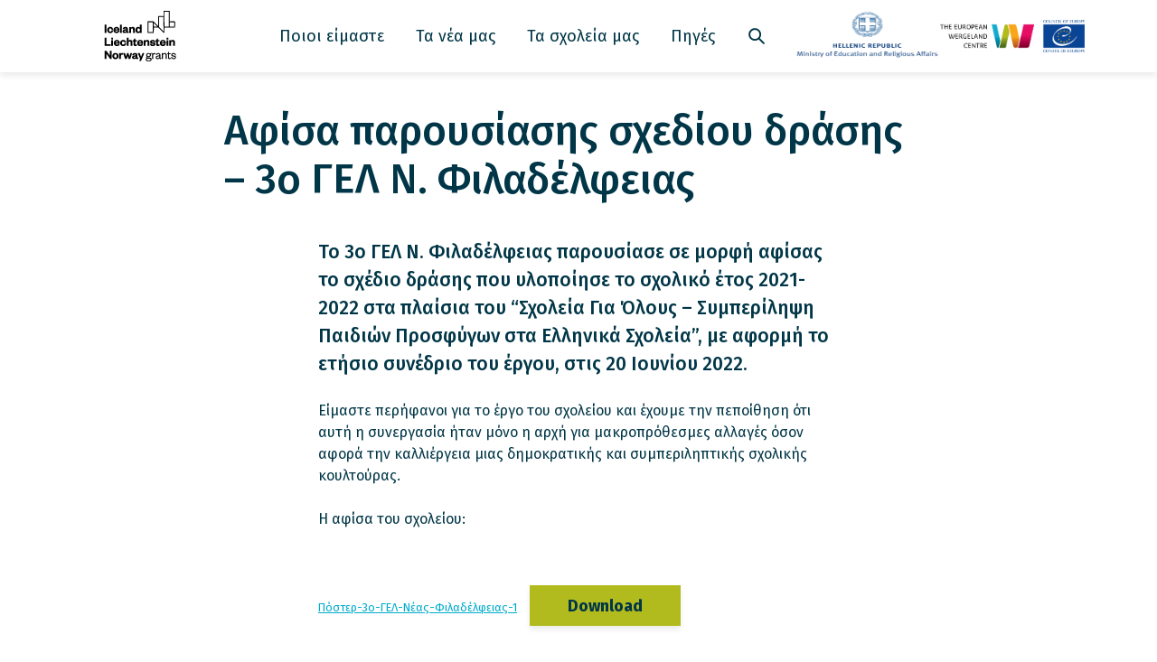

--- FILE ---
content_type: text/html; charset=UTF-8
request_url: https://schoolsforall.org/2022/08/28/a%CF%86%CE%AF%CF%83%CE%B1-%CF%80%CE%B1%CF%81%CE%BF%CF%85%CF%83%CE%AF%CE%B1%CF%83%CE%B7%CF%82-%CF%83%CF%87%CE%B5%CE%B4%CE%AF%CE%BF%CF%85-%CE%B4%CF%81%CE%AC%CF%83%CE%B7%CF%82-3%CE%BF-%CE%B3%CE%B5/
body_size: 12806
content:
<!DOCTYPE html>
<html lang="en-US">
<head>
	<meta charset="UTF-8" />
	<meta name="viewport" content="width=device-width, initial-scale=1" />
	<meta name='robots' content='index, follow, max-image-preview:large, max-snippet:-1, max-video-preview:-1' />
			<!-- Google Tag Manager -->
			<script>
				(function(w,d,s,l,i){w[l]=w[l]||[];w[l].push({'gtm.start':
				new Date().getTime(),event:'gtm.js'});var f=d.getElementsByTagName(s)[0],
				j=d.createElement(s),dl=l!='dataLayer'?'&l='+l:'';j.async=true;j.src=
				'https://www.googletagmanager.com/gtm.js?id='+i+dl;f.parentNode.insertBefore(j,f);
				})(window,document,'script','dataLayer','GTM-5KLZQ88');
			</script>
			<!-- End Google Tag Manager -->
		
	<!-- This site is optimized with the Yoast SEO Premium plugin v19.7 (Yoast SEO v19.14) - https://yoast.com/wordpress/plugins/seo/ -->
	<title>Aφίσα παρουσίασης σχεδίου δράσης - 3ο ΓΕΛ Ν. Φιλαδέλφειας - GRE The European Wergeland Centre</title>
	<link rel="canonical" href="https://schoolsforall.org/2022/08/28/aφίσα-παρουσίασης-σχεδίου-δράσης-3ο-γε/" />
	<meta property="og:locale" content="en_US" />
	<meta property="og:type" content="article" />
	<meta property="og:title" content="Aφίσα παρουσίασης σχεδίου δράσης - 3ο ΓΕΛ Ν. Φιλαδέλφειας" />
	<meta property="og:description" content="Είμαστε περήφανοι για το έργο του σχολείου και έχουμε την πεποίθηση ότι αυτή η συνεργασία ήταν μόνο η αρχή για μακροπρόθεσμες αλλαγές όσον αφορά την καλλιέργεια μιας δημοκρατικής και συμπεριληπτικής σχολικής κουλτούρας. Η αφίσα του σχολείου:" />
	<meta property="og:url" content="https://schoolsforall.org/2022/08/28/aφίσα-παρουσίασης-σχεδίου-δράσης-3ο-γε/" />
	<meta property="og:site_name" content="GRE The European Wergeland Centre" />
	<meta property="article:published_time" content="2022-08-28T20:10:46+00:00" />
	<meta property="article:modified_time" content="2022-08-28T20:10:47+00:00" />
	<meta name="author" content="dafni" />
	<meta name="twitter:card" content="summary_large_image" />
	<meta name="twitter:label1" content="Written by" />
	<meta name="twitter:data1" content="dafni" />
	<script type="application/ld+json" class="yoast-schema-graph">{"@context":"https://schema.org","@graph":[{"@type":"Article","@id":"https://schoolsforall.org/2022/08/28/a%cf%86%ce%af%cf%83%ce%b1-%cf%80%ce%b1%cf%81%ce%bf%cf%85%cf%83%ce%af%ce%b1%cf%83%ce%b7%cf%82-%cf%83%cf%87%ce%b5%ce%b4%ce%af%ce%bf%cf%85-%ce%b4%cf%81%ce%ac%cf%83%ce%b7%cf%82-3%ce%bf-%ce%b3%ce%b5/#article","isPartOf":{"@id":"https://schoolsforall.org/2022/08/28/a%cf%86%ce%af%cf%83%ce%b1-%cf%80%ce%b1%cf%81%ce%bf%cf%85%cf%83%ce%af%ce%b1%cf%83%ce%b7%cf%82-%cf%83%cf%87%ce%b5%ce%b4%ce%af%ce%bf%cf%85-%ce%b4%cf%81%ce%ac%cf%83%ce%b7%cf%82-3%ce%bf-%ce%b3%ce%b5/"},"author":{"name":"dafni","@id":"https://schoolsforall.org/#/schema/person/642a0f2eb5b41125a1de688bd841e755"},"headline":"Aφίσα παρουσίασης σχεδίου δράσης &#8211; 3ο ΓΕΛ Ν. Φιλαδέλφειας","datePublished":"2022-08-28T20:10:46+00:00","dateModified":"2022-08-28T20:10:47+00:00","mainEntityOfPage":{"@id":"https://schoolsforall.org/2022/08/28/a%cf%86%ce%af%cf%83%ce%b1-%cf%80%ce%b1%cf%81%ce%bf%cf%85%cf%83%ce%af%ce%b1%cf%83%ce%b7%cf%82-%cf%83%cf%87%ce%b5%ce%b4%ce%af%ce%bf%cf%85-%ce%b4%cf%81%ce%ac%cf%83%ce%b7%cf%82-3%ce%bf-%ce%b3%ce%b5/"},"wordCount":10,"publisher":{"@id":"https://schoolsforall.org/#organization"},"inLanguage":"en-US"},{"@type":"WebPage","@id":"https://schoolsforall.org/2022/08/28/a%cf%86%ce%af%cf%83%ce%b1-%cf%80%ce%b1%cf%81%ce%bf%cf%85%cf%83%ce%af%ce%b1%cf%83%ce%b7%cf%82-%cf%83%cf%87%ce%b5%ce%b4%ce%af%ce%bf%cf%85-%ce%b4%cf%81%ce%ac%cf%83%ce%b7%cf%82-3%ce%bf-%ce%b3%ce%b5/","url":"https://schoolsforall.org/2022/08/28/a%cf%86%ce%af%cf%83%ce%b1-%cf%80%ce%b1%cf%81%ce%bf%cf%85%cf%83%ce%af%ce%b1%cf%83%ce%b7%cf%82-%cf%83%cf%87%ce%b5%ce%b4%ce%af%ce%bf%cf%85-%ce%b4%cf%81%ce%ac%cf%83%ce%b7%cf%82-3%ce%bf-%ce%b3%ce%b5/","name":"Aφίσα παρουσίασης σχεδίου δράσης - 3ο ΓΕΛ Ν. Φιλαδέλφειας - GRE The European Wergeland Centre","isPartOf":{"@id":"https://schoolsforall.org/#website"},"datePublished":"2022-08-28T20:10:46+00:00","dateModified":"2022-08-28T20:10:47+00:00","breadcrumb":{"@id":"https://schoolsforall.org/2022/08/28/a%cf%86%ce%af%cf%83%ce%b1-%cf%80%ce%b1%cf%81%ce%bf%cf%85%cf%83%ce%af%ce%b1%cf%83%ce%b7%cf%82-%cf%83%cf%87%ce%b5%ce%b4%ce%af%ce%bf%cf%85-%ce%b4%cf%81%ce%ac%cf%83%ce%b7%cf%82-3%ce%bf-%ce%b3%ce%b5/#breadcrumb"},"inLanguage":"en-US","potentialAction":[{"@type":"ReadAction","target":["https://schoolsforall.org/2022/08/28/a%cf%86%ce%af%cf%83%ce%b1-%cf%80%ce%b1%cf%81%ce%bf%cf%85%cf%83%ce%af%ce%b1%cf%83%ce%b7%cf%82-%cf%83%cf%87%ce%b5%ce%b4%ce%af%ce%bf%cf%85-%ce%b4%cf%81%ce%ac%cf%83%ce%b7%cf%82-3%ce%bf-%ce%b3%ce%b5/"]}]},{"@type":"BreadcrumbList","@id":"https://schoolsforall.org/2022/08/28/a%cf%86%ce%af%cf%83%ce%b1-%cf%80%ce%b1%cf%81%ce%bf%cf%85%cf%83%ce%af%ce%b1%cf%83%ce%b7%cf%82-%cf%83%cf%87%ce%b5%ce%b4%ce%af%ce%bf%cf%85-%ce%b4%cf%81%ce%ac%cf%83%ce%b7%cf%82-3%ce%bf-%ce%b3%ce%b5/#breadcrumb","itemListElement":[{"@type":"ListItem","position":1,"name":"Home","item":"https://schoolsforall.org/"},{"@type":"ListItem","position":2,"name":"Aφίσα παρουσίασης σχεδίου δράσης &#8211; 3ο ΓΕΛ Ν. Φιλαδέλφειας"}]},{"@type":"WebSite","@id":"https://schoolsforall.org/#website","url":"https://schoolsforall.org/","name":"GRE The European Wergeland Centre","description":"","publisher":{"@id":"https://schoolsforall.org/#organization"},"potentialAction":[{"@type":"SearchAction","target":{"@type":"EntryPoint","urlTemplate":"https://schoolsforall.org/?s={search_term_string}"},"query-input":"required name=search_term_string"}],"inLanguage":"en-US"},{"@type":"Organization","@id":"https://schoolsforall.org/#organization","name":"GRE The European Wergeland Centre","url":"https://schoolsforall.org/","logo":{"@type":"ImageObject","inLanguage":"en-US","@id":"https://schoolsforall.org/#/schema/logo/image/","url":"https://wergelandcentre.org/content/uploads/sites/4/2021/05/EEA_grants_2@4x.svg","contentUrl":"https://wergelandcentre.org/content/uploads/sites/4/2021/05/EEA_grants_2@4x.svg","width":1081,"height":758,"caption":"GRE The European Wergeland Centre"},"image":{"@id":"https://schoolsforall.org/#/schema/logo/image/"}},{"@type":"Person","@id":"https://schoolsforall.org/#/schema/person/642a0f2eb5b41125a1de688bd841e755","name":"dafni","image":{"@type":"ImageObject","inLanguage":"en-US","@id":"https://schoolsforall.org/#/schema/person/image/","url":"https://secure.gravatar.com/avatar/38989961e8eda0f19475ed862ea2c640?s=96&d=mm&r=g","contentUrl":"https://secure.gravatar.com/avatar/38989961e8eda0f19475ed862ea2c640?s=96&d=mm&r=g","caption":"dafni"},"url":"https://schoolsforall.org/author/dafni/"}]}</script>
	<!-- / Yoast SEO Premium plugin. -->


<link rel='dns-prefetch' href='//wergelandcentre.org' />
<link rel='stylesheet' id='wp-block-library-css' href='https://schoolsforall.org/wp/wp-includes/css/dist/block-library/style.min.css?ver=6.3.5' type='text/css' media='all' />
<style id='wp-block-library-theme-inline-css' type='text/css'>
.wp-block-audio figcaption{color:#555;font-size:13px;text-align:center}.is-dark-theme .wp-block-audio figcaption{color:hsla(0,0%,100%,.65)}.wp-block-audio{margin:0 0 1em}.wp-block-code{border:1px solid #ccc;border-radius:4px;font-family:Menlo,Consolas,monaco,monospace;padding:.8em 1em}.wp-block-embed figcaption{color:#555;font-size:13px;text-align:center}.is-dark-theme .wp-block-embed figcaption{color:hsla(0,0%,100%,.65)}.wp-block-embed{margin:0 0 1em}.blocks-gallery-caption{color:#555;font-size:13px;text-align:center}.is-dark-theme .blocks-gallery-caption{color:hsla(0,0%,100%,.65)}.wp-block-image figcaption{color:#555;font-size:13px;text-align:center}.is-dark-theme .wp-block-image figcaption{color:hsla(0,0%,100%,.65)}.wp-block-image{margin:0 0 1em}.wp-block-pullquote{border-bottom:4px solid;border-top:4px solid;color:currentColor;margin-bottom:1.75em}.wp-block-pullquote cite,.wp-block-pullquote footer,.wp-block-pullquote__citation{color:currentColor;font-size:.8125em;font-style:normal;text-transform:uppercase}.wp-block-quote{border-left:.25em solid;margin:0 0 1.75em;padding-left:1em}.wp-block-quote cite,.wp-block-quote footer{color:currentColor;font-size:.8125em;font-style:normal;position:relative}.wp-block-quote.has-text-align-right{border-left:none;border-right:.25em solid;padding-left:0;padding-right:1em}.wp-block-quote.has-text-align-center{border:none;padding-left:0}.wp-block-quote.is-large,.wp-block-quote.is-style-large,.wp-block-quote.is-style-plain{border:none}.wp-block-search .wp-block-search__label{font-weight:700}.wp-block-search__button{border:1px solid #ccc;padding:.375em .625em}:where(.wp-block-group.has-background){padding:1.25em 2.375em}.wp-block-separator.has-css-opacity{opacity:.4}.wp-block-separator{border:none;border-bottom:2px solid;margin-left:auto;margin-right:auto}.wp-block-separator.has-alpha-channel-opacity{opacity:1}.wp-block-separator:not(.is-style-wide):not(.is-style-dots){width:100px}.wp-block-separator.has-background:not(.is-style-dots){border-bottom:none;height:1px}.wp-block-separator.has-background:not(.is-style-wide):not(.is-style-dots){height:2px}.wp-block-table{margin:0 0 1em}.wp-block-table td,.wp-block-table th{word-break:normal}.wp-block-table figcaption{color:#555;font-size:13px;text-align:center}.is-dark-theme .wp-block-table figcaption{color:hsla(0,0%,100%,.65)}.wp-block-video figcaption{color:#555;font-size:13px;text-align:center}.is-dark-theme .wp-block-video figcaption{color:hsla(0,0%,100%,.65)}.wp-block-video{margin:0 0 1em}.wp-block-template-part.has-background{margin-bottom:0;margin-top:0;padding:1.25em 2.375em}
</style>
<style id='teft-gallery-style-inline-css' type='text/css'>
.entry-content .wp-block-teft-gallery{max-width:var(--teft-theme-site-width)}.teft-gallery-figcaptions{color:#7f7f7f;font-size:.88em;margin:20px auto 0;max-width:var(--teft-theme-content-width)}.wp-block-teft-gallery ul{grid-gap:20px;display:grid;grid-template:1fr/repeat(3,1fr);list-style-type:none;margin:0!important;padding:0!important;width:100%}.wp-block-teft-gallery ul .blocks-gallery-image,.wp-block-teft-gallery ul .blocks-gallery-item{display:flex;flex-direction:column;flex-grow:1;justify-content:center;position:relative;width:auto}.wp-block-teft-gallery ul .blocks-gallery-image figure,.wp-block-teft-gallery ul .blocks-gallery-item figure{align-items:flex-end;display:flex;height:100%;justify-content:flex-start;margin:0}.wp-block-teft-gallery ul .blocks-gallery-image img,.wp-block-teft-gallery ul .blocks-gallery-item img{display:block;height:auto;max-width:100%;width:auto}.wp-block-teft-gallery ul .blocks-gallery-image figcaption,.wp-block-teft-gallery ul .blocks-gallery-item figcaption{background:linear-gradient(0deg,rgba(0,0,0,.7),rgba(0,0,0,.3) 70%,transparent);bottom:0;color:#fff;font-size:14px;left:0;max-height:100%;overflow:auto;padding:40px 10px 9px;position:absolute;text-align:center;width:100%}.wp-block-teft-gallery ul .blocks-gallery-image figcaption img,.wp-block-teft-gallery ul .blocks-gallery-item figcaption img{display:inline}.wp-block-teft-gallery ul .blocks-gallery-image,.wp-block-teft-gallery ul .blocks-gallery-item{margin:0}.wp-block-teft-gallery ul .blocks-gallery-image.is-hidden,.wp-block-teft-gallery ul .blocks-gallery-item.is-hidden{display:none}.wp-block-teft-gallery ul .blocks-gallery-image a,.wp-block-teft-gallery ul .blocks-gallery-image img,.wp-block-teft-gallery ul .blocks-gallery-item a,.wp-block-teft-gallery ul .blocks-gallery-item img{height:100%;-o-object-fit:cover;object-fit:cover;width:100%}.block-gallery-count,.block-gallery-more{align-items:center;background-color:rgba(0,0,0,.6);bottom:0;color:#fff;display:inline-flex;height:48px;justify-content:center;left:0;line-height:1;position:absolute;width:48px}.block-gallery-more{font-size:14px;left:auto;padding:0 14px;right:0;width:auto}.gallery-count-2 ul{grid-template:1fr/repeat(2,1fr)}.gallery-count-3 .blocks-gallery-item:first-child{grid-column-end:3;grid-column-start:1;grid-row-end:3;grid-row-start:1}.gallery-count-4 .blocks-gallery-item:first-child{grid-column-end:4;grid-column-start:1}

</style>
<style id='teft-partners-style-inline-css' type='text/css'>
.editor-styles-wrapper .wp-block-teft-partners,.entry-content .wp-block-teft-partners{max-width:var(--teft-theme-site-width)}.editor-styles-wrapper .wp-block-teft-partners ul,.entry-content .wp-block-teft-partners ul{align-items:center;display:flex;flex-wrap:wrap;list-style:none;margin:0 -10px;padding:0;padding:0!important}@media (min-width:783px){.editor-styles-wrapper .wp-block-teft-partners ul,.entry-content .wp-block-teft-partners ul{margin:0 -20px}}.editor-styles-wrapper .wp-block-teft-partners ul li,.entry-content .wp-block-teft-partners ul li{margin:0;padding:0 10px 20px;width:50%}@media (min-width:783px){.editor-styles-wrapper .wp-block-teft-partners ul li,.entry-content .wp-block-teft-partners ul li{padding:0 20px 20px;width:25%}}.editor-styles-wrapper .wp-block-teft-partners ul li img,.entry-content .wp-block-teft-partners ul li img{display:block;height:auto;margin:0 auto;max-height:150px;max-width:100%}.entry-content .wp-block-teft-partners{padding-right:23%}

</style>
<style id='teft-post-accordion-style-inline-css' type='text/css'>
.teft-post-accordion-item__title{background-color:transparent;border:none;color:var(--teft-theme-primary-color);cursor:pointer;font-size:var(--teft-typography-md);font-weight:var(--teft-typography-heading-font-weight);line-height:var(--teft-typography-heading-line-height);padding:16px;text-align:left;width:100%}.teft-post-accordion-item__title:hover{opacity:.9}.teft-post-accordion-item__content{display:none;margin:0 auto;max-width:var(--teft-theme-content-width);padding:32px 0}.teft-post-accordion-item__content>:last-child{margin-bottom:0}.teft-post-accordion-item{background-color:#fff;border-radius:var(--teft-form-border-radius);box-shadow:0 0 5px rgba(0,0,0,.33)}.teft-post-accordion-item.is-open .teft-post-accordion-item__title{background-color:var(--teft-theme-secondary-color)}.teft-post-accordion-item.is-open .teft-post-accordion-item__content{display:block}.teft-post-accordion__items{margin-top:var(--teft-spacing-md)}.teft-post-accordion__items>*{margin-bottom:var(--teft-spacing-md)}.teft-post-accordion__items>:last-of-type{margin-bottom:0}

</style>
<link rel='stylesheet' id='teft-project-header-style-css' href='https://wergelandcentre.org/content/plugins/app-project-header/src/../build/style.css?ver=6.3.5' type='text/css' media='all' />
<style id='teft-related-style-inline-css' type='text/css'>
.wp-block-teft-related-link{margin-top:.8em}.teft-related-link__holder{color:inherit;display:inline-block;line-height:24px;position:relative;text-decoration:none}.teft-related-link__holder svg{fill:#1f429c;left:0;position:absolute;top:3px}.teft-related-link__holder .teft-related-link__text,.teft-related-link__holder .teft-related-link__title{display:block;padding-left:24px}.teft-related-link__title{color:#1f429c;font-weight:600}.teft-related-link__text{font-size:.78em}.teft-related__title{margin-bottom:.8em}

</style>
<style id='teft-resource-filtering-style-inline-css' type='text/css'>
.filterable-resources .filterable-resources__filters{display:flex;flex-flow:column;margin-bottom:3rem}@media (min-width:783px){.filterable-resources .filterable-resources__filters{flex-flow:row}}.filterable-resources .filterable-resources__filters .facet{margin-right:1em}.filterable-resources .filterable-resources__filters .facet .facetwp-facet{margin-bottom:0}.filterable-resources .filterable-resources__filters .facet .facetwp-dropdown{padding-right:1.5em}.filterable-resources .filterable-resources__items .teft-cards-item{margin-bottom:var(--teft-cards-gap)}.filterable-resources .filterable-resources__pagination{font-size:var(--theme-typography-sm);text-align:center}.filterable-resources .filterable-resources__search .facetwp-input-wrap{width:100%}.filterable-resources .filterable-resources__search .facetwp-input-wrap .facetwp-search{border:1px solid var(--theme-color-grey);font-size:var(--theme-typography-xs);height:56px;padding:0 10% 0 20px}

</style>
<style id='teft-ingress-style-inline-css' type='text/css'>
/**
 * Internal dependencies
 */
/* @define teft-ingress */
:root {
	--teft-ingress-font-size: 1.4em;
}
.teft-ingress {
	font-size: var(--teft-ingress-font-size);
}
.teft-ingress p {
	margin: 0;
}
.teft-ingress .has-text-align-left {
	text-align: left;
}
.teft-ingress .has-text-align-right {
	text-align: right;
}
.teft-ingress .has-text-align-center {
	text-align: center;
}

</style>
<link rel='stylesheet' id='teft-newsletter-block-style-css' href='https://wergelandcentre.org/content/plugins/teft-newsletter/build/style.css?ver=1606384426' type='text/css' media='all' />
<link rel='stylesheet' id='t2-story-chapter-style-css' href='https://wergelandcentre.org/content/plugins/t2/build/extension-library/story/block-library/chapter/style.css?ver=7.14.0' type='text/css' media='all' />
<style id='t2-story-cover-style-inline-css' type='text/css'>
.wp-block-t2-story-cover{align-items:center;background-color:#fff;display:flex;justify-content:center;min-height:40vh;padding:2rem}.wp-block-t2-story-cover.has-media{position:relative}.wp-block-t2-story-cover.has-media h2{font-size:var(--t2-story-hero-heading);margin:0}.wp-block-t2-story-cover.has-media .t2-story-cover__content-wrap{background-color:inherit;margin:0;padding:1rem 2rem;z-index:2}.wp-block-t2-story-cover.has-media .t2-story-cover__media-wrap{height:100%;left:0;overflow:hidden;position:absolute;top:0;width:100%}.wp-block-t2-story-cover.has-media .t2-story-cover__media-wrap img,.wp-block-t2-story-cover.has-media .t2-story-cover__media-wrap video{height:100%;left:0;max-width:none!important;object-fit:cover;pointer-events:none;top:0;width:100%}
</style>
<link rel='stylesheet' id='t2-story-gallery-style-css' href='https://wergelandcentre.org/content/plugins/t2/build/extension-library/story/block-library/gallery/style.css?ver=7.14.0' type='text/css' media='all' />
<style id='t2-story-hero-style-inline-css' type='text/css'>
:where(body){--t2-story-hero-min-height:var(--wp--custom--t-2-story-hero--size--min-height,100vh)}:root{--t2-story-hero-dim:0.5}.wp-block-t2-story-hero{align-items:center;background-color:#000;display:flex;font-size:clamp(1.2rem,1.0636rem + .4364vw,1.5rem);justify-content:center;margin-top:0;min-height:var(--t2-story-hero-min-height);position:relative}.wp-block-t2-story-hero button.t2-story-hero__read-more{animation:bounce 2s infinite;animation-delay:2s}.wp-block-t2-story-hero .t2-story-hero__content-wrap .wp-block-post-title{animation:fadeInMove .8s both;animation-delay:.5s}.wp-block-t2-story-hero .t2-story-hero__content-wrap .button-wrapper,.wp-block-t2-story-hero .t2-story-hero__content-wrap p{animation:fadeInMove .8s both;animation-delay:.85s}.editor-styles-wrapper .t2-story-hero__content-wrap,.t2-story-hero__content-wrap{position:relative;text-align:center;z-index:2}.editor-styles-wrapper .t2-story-hero__content-wrap h1,.editor-styles-wrapper .t2-story-hero__content-wrap h2,.t2-story-hero__content-wrap h1,.t2-story-hero__content-wrap h2{font-size:var(--t2-story-hero-heading);margin:0}.editor-styles-wrapper .t2-story-hero__content-wrap p,.t2-story-hero__content-wrap p{margin:1em 0}.t2-story-hero__media-wrap{background-color:inherit;height:100%;left:0;overflow:hidden;position:absolute;top:0;width:100%;clip:rect(0,auto,auto,0)}.t2-story-hero__media-wrap img{height:100%;left:0;max-width:none!important;object-fit:cover;position:fixed;top:0;transform:perspective(0);width:100%}.t2-story-hero__media-wrap:after{background-color:inherit;content:"";display:block;height:100%;left:0;opacity:var(--t2-story-hero-dim);position:absolute;top:0;width:100%}button.t2-story-hero__read-more{-webkit-appearance:none;appearance:none;background:var(--wp--preset--color--black);border:none;border-radius:50%;cursor:pointer;height:40px;margin-top:20px;padding:4px 0 0;width:40px}button.t2-story-hero__read-more svg{fill:#fff;height:30px;width:30px}button.t2-story-hero__read-more:hover{opacity:.7}.wp-block-t2-story-hero.has-media{color:#fff}.wp-block-t2-story-hero.has-media button.t2-story-hero__read-more{background:#fff}.wp-block-t2-story-hero.has-media button.t2-story-hero__read-more svg{fill:var(--wp--preset--color--black)}@media (prefers-reduced-motion){.wp-block-t2-story-hero .t2-story-hero__content-wrap .button-wrapper,.wp-block-t2-story-hero .t2-story-hero__content-wrap .wp-block-post-title,.wp-block-t2-story-hero .t2-story-hero__content-wrap p,.wp-block-t2-story-hero button.t2-story-hero__read-more{animation:none}}@keyframes bounce{0%,20%,50%,80%,to{transform:translateY(0)}40%,60%{transform:translateY(10px)}}@keyframes fadeInMove{0%{opacity:0;transform:translateY(15px)}to{opacity:1;transform:translateY(0)}}
</style>
<style id='t2-story-style-inline-css' type='text/css'>
body{--t2-story-hero-heading:var(--wp--custom--t-2-story--hero-heading,clamp(2.5rem,0.6818rem + 5.8182vw,6.5rem));--t2-story-gallery-horizontal-margin:var(--wp--custom--t-2-story--gallery-horizontal-margin,10vw);--t2-story-gallery-figure-height:var(--wp--custom--t-2-story--gallery-figure-height,40vh);--t2-story-gallery-figure-width:var(--wp--custom--t-2-story--gallery-figure-height,auto)}
</style>
<style id='t2-wiki-search-style-inline-css' type='text/css'>
.hide-if-search-results.hidden{display:none}
</style>
<style id='t2-wiki-topics-style-inline-css' type='text/css'>
.block-todo-styling{margin:0}
</style>
<link rel='stylesheet' id='t2-link-list-style-css' href='https://wergelandcentre.org/content/plugins/t2/build/block-library/link-list/style.css?ver=7.14.0' type='text/css' media='all' />
<link rel='stylesheet' id='t2-accordion-style-css' href='https://wergelandcentre.org/content/plugins/t2/build/block-library/accordion/style.css?ver=7.14.0' type='text/css' media='all' />
<style id='t2-factbox-style-inline-css' type='text/css'>
:where(body){--t2-factbox-color-background:var(--wp--custom--t-2-factbox--color--background,var(--t2-color-background,#fff));--t2-factbox-border:var(--wp--custom--t-2-factbox--border,1px solid #e0e0e0);--t2-factbox-max-height:var(--wp--custom--t-2-factbox--max-height,150px)}:where(.t2-factbox){margin:1.75em 0}.t2-factbox{background:var(--t2-factbox-color-background);border:var(--t2-factbox-border);position:relative;--private-min-padding-bottom:1.5rem;--private-padding-bottom:max(var(--private-min-padding-bottom),var(--t2-factbox-padding-bottom,1.5rem))}.t2-factbox.is-minimized.has-inline-expand-button{--private-min-padding-bottom:4rem}.t2-factbox.has-background{border:0}.t2-factbox.is-minimized{margin-bottom:calc(1em + 1.5rem)}.is-minimized>.t2-factbox__content{border-radius:inherit;max-height:var(--t2-factbox-max-height);overflow:hidden;position:relative;transition:max-height .5s;will-change:max-height}.t2-factbox__blocks,.t2-factbox__inner-container{padding:1.5rem}.t2-factbox__blocks>:first-child,.t2-factbox__inner-container>:first-child{margin-top:0}.t2-factbox__blocks>:last-child,.t2-factbox__inner-container>:last-child{margin-bottom:0}.is-minimized:not(.has-inline-expand-button) .t2-factbox__blocks,.is-minimized:not(.has-inline-expand-button) .t2-factbox__inner-container{padding-bottom:max(var(--private-padding-bottom),2.5rem)}.is-minimized.has-inline-expand-button .t2-factbox__blocks,.is-minimized.has-inline-expand-button .t2-factbox__inner-container{padding-bottom:var(--private-padding-bottom)}.t2-factbox__gradient{background:linear-gradient(#fff0,var(--t2-factbox-color-background) calc(100% - var(--private-padding-bottom)));bottom:0;height:calc(var(--private-padding-bottom) + 3.75rem);left:0;pointer-events:none;position:absolute;width:100%}.t2-factbox__expand{align-items:center;background:inherit;border:thin solid;border-color:inherit;border-radius:50%;bottom:0;color:inherit;cursor:pointer;display:flex;height:3rem;justify-content:center;left:50%;padding:0;position:absolute;transform:translate(-50%,50%);width:3rem}.t2-factbox__expand--inline{background:#0000;border:0;color:inherit;display:inline-block;height:2.5rem;position:relative;width:2.5rem;z-index:2}.t2-factbox__expand-wrapper{align-items:center;color:inherit;display:flex;height:var(--private-padding-bottom);justify-content:center;margin-top:calc(var(--private-padding-bottom)*-1)}.t2-factbox__expand,.t2-factbox__expand--inline{cursor:pointer}.t2-factbox__expand svg,.t2-factbox__expand--inline svg{transition:transform .2s;will-change:transform;fill:currentColor}.is-expanded .t2-factbox__gradient{opacity:0;transition:opacity .5s;will-change:opacity}.is-expanded [data-t2-factbox=expand] svg{transform:rotate(-180deg)}@media (prefers-reduced-motion){.is-minimized>.t2-factbox__content,[data-t2-factbox=expand] svg{transition:none}}
</style>
<style id='t2-featured-single-post-style-inline-css' type='text/css'>
.t2-featured-single-post{background:#fff;color:#000}.t2-featured-single-post a{color:inherit;display:block;height:100%;text-decoration:none}.t2-featured-single-post img{max-width:100%;vertical-align:bottom}
</style>
<style id='t2-featured-query-post-style-inline-css' type='text/css'>
.t2-featured-query-post{background:#fff;color:#000}.t2-featured-query-post a{color:inherit;display:block;height:100%;text-decoration:none}.t2-featured-query-post img{max-width:100%;vertical-align:bottom}.t2-featured-query-post .t2-featured-query-post__content{padding:1rem}.t2-featured-query-post .t2-featured-query-post__content h2,.t2-featured-query-post .t2-featured-query-post__content p{margin:0}
</style>
<style id='t2-featured-content-layout-style-inline-css' type='text/css'>
:where(body){--t2-featured-content-layout-spacing-gap:var(--wp--custom--t-2-featured-content-layout--spacing--gap,1rem);--t2-featured-content-layout-spacing-row-gap:var(--wp--custom--t-2-featured-content-layout--spacing--row-gap,var(--t2-featured-content-layout-spacing-gap));--t2-featured-content-layout-spacing-column-gap:var(--wp--custom--t-2-featured-content-layout--spacing--column-gap,var(--t2-featured-content-layout-spacing-gap))}:where(.t2-featured-content-layout){margin:1.75em 0}.t2-featured-content-layout{display:grid;gap:var(--t2-featured-content-layout-spacing-row-gap) var(--t2-featured-content-layout-spacing-column-gap);grid-auto-flow:dense;grid-template-columns:repeat(auto-fill,minmax(calc(50% - var(--t2-featured-content-layout-spacing-column-gap)),1fr))}@media (min-width:700px){.t2-featured-content-layout{grid-template-columns:repeat(auto-fill,minmax(calc(8.33333% - var(--t2-featured-content-layout-spacing-column-gap)),1fr))}}.t2-featured-content-layout.has-background{padding:2rem}.t2-featured-content-layout>*{grid-column:span 2}@media (min-width:700px){.t2-featured-content-layout>*{grid-column:span 4}.t2-featured-content-layout-col-3{grid-column:span 3}.t2-featured-content-layout-col-6{grid-column:span 6}.t2-featured-content-layout-col-8{grid-column:span 8}.t2-featured-content-layout-col-12{grid-column:span 12}}.t2-featured-content-layout-row-2{grid-row:span 2}.t2-featured-content-layout-row-3{grid-row:span 3}.t2-featured-content-layout-row-4{grid-row:span 4}
</style>
<style id='t2-post-dynamic-part-style-inline-css' type='text/css'>
.t2-post-dynamic-part{display:flex;flex-wrap:wrap}
</style>
<style id='t2-post-excerpt-style-inline-css' type='text/css'>
.t2-post-excerpt p{margin:0}
</style>
<style id='t2-post-featured-image-style-inline-css' type='text/css'>
.t2-post-featured-image{margin:0 0 1rem}.t2-post-featured-image img,.t2-post-featured-image__fallback{height:100%;object-fit:cover;object-position:var(--t2-focal-point,center center);width:100%}.t2-post-featured-image__fallback{align-items:center;background:var(--t2-fallback-background,#96969640);display:flex;font-size:3em;justify-content:center}.t2-post-featured-image.has-image-ratio-16-9{aspect-ratio:16/9}.t2-post-featured-image.has-image-ratio-4-3{aspect-ratio:4/3}.t2-post-featured-image.has-image-ratio-1-1{aspect-ratio:1/1}.t2-post-featured-image.has-image-ratio-3-2{aspect-ratio:3/2}
</style>
<style id='t2-post-link-style-inline-css' type='text/css'>
.t2-post-link{width:100%}.t2-featured-single-post.has-background .t2-post-link{padding-bottom:1rem}.t2-featured-single-post.has-background .t2-post-link>.wp-block-group:first-child{padding-top:1rem}
</style>
<style id='t2-post-title-style-inline-css' type='text/css'>
.t2-post-title{margin:0}.t2-featured-single-post.has-background .t2-post-title{padding:0 1rem}
</style>
<link rel='stylesheet' id='teft-cards-css' href='https://wergelandcentre.org/content/plugins/teft-cards/build/style.css?ver=1647442332' type='text/css' media='all' />
<style id='classic-theme-styles-inline-css' type='text/css'>
/*! This file is auto-generated */
.wp-block-button__link{color:#fff;background-color:#32373c;border-radius:9999px;box-shadow:none;text-decoration:none;padding:calc(.667em + 2px) calc(1.333em + 2px);font-size:1.125em}.wp-block-file__button{background:#32373c;color:#fff;text-decoration:none}
</style>
<style id='global-styles-inline-css' type='text/css'>
body{--wp--preset--color--black: #000000;--wp--preset--color--cyan-bluish-gray: #abb8c3;--wp--preset--color--white: #ffffff;--wp--preset--color--pale-pink: #f78da7;--wp--preset--color--vivid-red: #cf2e2e;--wp--preset--color--luminous-vivid-orange: #ff6900;--wp--preset--color--luminous-vivid-amber: #fcb900;--wp--preset--color--light-green-cyan: #7bdcb5;--wp--preset--color--vivid-green-cyan: #00d084;--wp--preset--color--pale-cyan-blue: #8ed1fc;--wp--preset--color--vivid-cyan-blue: #0693e3;--wp--preset--color--vivid-purple: #9b51e0;--wp--preset--gradient--vivid-cyan-blue-to-vivid-purple: linear-gradient(135deg,rgba(6,147,227,1) 0%,rgb(155,81,224) 100%);--wp--preset--gradient--light-green-cyan-to-vivid-green-cyan: linear-gradient(135deg,rgb(122,220,180) 0%,rgb(0,208,130) 100%);--wp--preset--gradient--luminous-vivid-amber-to-luminous-vivid-orange: linear-gradient(135deg,rgba(252,185,0,1) 0%,rgba(255,105,0,1) 100%);--wp--preset--gradient--luminous-vivid-orange-to-vivid-red: linear-gradient(135deg,rgba(255,105,0,1) 0%,rgb(207,46,46) 100%);--wp--preset--gradient--very-light-gray-to-cyan-bluish-gray: linear-gradient(135deg,rgb(238,238,238) 0%,rgb(169,184,195) 100%);--wp--preset--gradient--cool-to-warm-spectrum: linear-gradient(135deg,rgb(74,234,220) 0%,rgb(151,120,209) 20%,rgb(207,42,186) 40%,rgb(238,44,130) 60%,rgb(251,105,98) 80%,rgb(254,248,76) 100%);--wp--preset--gradient--blush-light-purple: linear-gradient(135deg,rgb(255,206,236) 0%,rgb(152,150,240) 100%);--wp--preset--gradient--blush-bordeaux: linear-gradient(135deg,rgb(254,205,165) 0%,rgb(254,45,45) 50%,rgb(107,0,62) 100%);--wp--preset--gradient--luminous-dusk: linear-gradient(135deg,rgb(255,203,112) 0%,rgb(199,81,192) 50%,rgb(65,88,208) 100%);--wp--preset--gradient--pale-ocean: linear-gradient(135deg,rgb(255,245,203) 0%,rgb(182,227,212) 50%,rgb(51,167,181) 100%);--wp--preset--gradient--electric-grass: linear-gradient(135deg,rgb(202,248,128) 0%,rgb(113,206,126) 100%);--wp--preset--gradient--midnight: linear-gradient(135deg,rgb(2,3,129) 0%,rgb(40,116,252) 100%);--wp--preset--font-size--small: 13px;--wp--preset--font-size--medium: 20px;--wp--preset--font-size--large: 36px;--wp--preset--font-size--x-large: 42px;--wp--preset--font-size--regular: 16px;--wp--preset--font-size--text-with-arrow: 21px;--wp--preset--font-size--text-medium: 21.01px;--wp--preset--spacing--20: 0.44rem;--wp--preset--spacing--30: 0.67rem;--wp--preset--spacing--40: 1rem;--wp--preset--spacing--50: 1.5rem;--wp--preset--spacing--60: 2.25rem;--wp--preset--spacing--70: 3.38rem;--wp--preset--spacing--80: 5.06rem;--wp--preset--shadow--natural: 6px 6px 9px rgba(0, 0, 0, 0.2);--wp--preset--shadow--deep: 12px 12px 50px rgba(0, 0, 0, 0.4);--wp--preset--shadow--sharp: 6px 6px 0px rgba(0, 0, 0, 0.2);--wp--preset--shadow--outlined: 6px 6px 0px -3px rgba(255, 255, 255, 1), 6px 6px rgba(0, 0, 0, 1);--wp--preset--shadow--crisp: 6px 6px 0px rgba(0, 0, 0, 1);}:where(.is-layout-flex){gap: 0.5em;}:where(.is-layout-grid){gap: 0.5em;}body .is-layout-flow > .alignleft{float: left;margin-inline-start: 0;margin-inline-end: 2em;}body .is-layout-flow > .alignright{float: right;margin-inline-start: 2em;margin-inline-end: 0;}body .is-layout-flow > .aligncenter{margin-left: auto !important;margin-right: auto !important;}body .is-layout-constrained > .alignleft{float: left;margin-inline-start: 0;margin-inline-end: 2em;}body .is-layout-constrained > .alignright{float: right;margin-inline-start: 2em;margin-inline-end: 0;}body .is-layout-constrained > .aligncenter{margin-left: auto !important;margin-right: auto !important;}body .is-layout-constrained > :where(:not(.alignleft):not(.alignright):not(.alignfull)){max-width: var(--wp--style--global--content-size);margin-left: auto !important;margin-right: auto !important;}body .is-layout-constrained > .alignwide{max-width: var(--wp--style--global--wide-size);}body .is-layout-flex{display: flex;}body .is-layout-flex{flex-wrap: wrap;align-items: center;}body .is-layout-flex > *{margin: 0;}body .is-layout-grid{display: grid;}body .is-layout-grid > *{margin: 0;}:where(.wp-block-columns.is-layout-flex){gap: 2em;}:where(.wp-block-columns.is-layout-grid){gap: 2em;}:where(.wp-block-post-template.is-layout-flex){gap: 1.25em;}:where(.wp-block-post-template.is-layout-grid){gap: 1.25em;}.has-black-color{color: var(--wp--preset--color--black) !important;}.has-cyan-bluish-gray-color{color: var(--wp--preset--color--cyan-bluish-gray) !important;}.has-white-color{color: var(--wp--preset--color--white) !important;}.has-pale-pink-color{color: var(--wp--preset--color--pale-pink) !important;}.has-vivid-red-color{color: var(--wp--preset--color--vivid-red) !important;}.has-luminous-vivid-orange-color{color: var(--wp--preset--color--luminous-vivid-orange) !important;}.has-luminous-vivid-amber-color{color: var(--wp--preset--color--luminous-vivid-amber) !important;}.has-light-green-cyan-color{color: var(--wp--preset--color--light-green-cyan) !important;}.has-vivid-green-cyan-color{color: var(--wp--preset--color--vivid-green-cyan) !important;}.has-pale-cyan-blue-color{color: var(--wp--preset--color--pale-cyan-blue) !important;}.has-vivid-cyan-blue-color{color: var(--wp--preset--color--vivid-cyan-blue) !important;}.has-vivid-purple-color{color: var(--wp--preset--color--vivid-purple) !important;}.has-black-background-color{background-color: var(--wp--preset--color--black) !important;}.has-cyan-bluish-gray-background-color{background-color: var(--wp--preset--color--cyan-bluish-gray) !important;}.has-white-background-color{background-color: var(--wp--preset--color--white) !important;}.has-pale-pink-background-color{background-color: var(--wp--preset--color--pale-pink) !important;}.has-vivid-red-background-color{background-color: var(--wp--preset--color--vivid-red) !important;}.has-luminous-vivid-orange-background-color{background-color: var(--wp--preset--color--luminous-vivid-orange) !important;}.has-luminous-vivid-amber-background-color{background-color: var(--wp--preset--color--luminous-vivid-amber) !important;}.has-light-green-cyan-background-color{background-color: var(--wp--preset--color--light-green-cyan) !important;}.has-vivid-green-cyan-background-color{background-color: var(--wp--preset--color--vivid-green-cyan) !important;}.has-pale-cyan-blue-background-color{background-color: var(--wp--preset--color--pale-cyan-blue) !important;}.has-vivid-cyan-blue-background-color{background-color: var(--wp--preset--color--vivid-cyan-blue) !important;}.has-vivid-purple-background-color{background-color: var(--wp--preset--color--vivid-purple) !important;}.has-black-border-color{border-color: var(--wp--preset--color--black) !important;}.has-cyan-bluish-gray-border-color{border-color: var(--wp--preset--color--cyan-bluish-gray) !important;}.has-white-border-color{border-color: var(--wp--preset--color--white) !important;}.has-pale-pink-border-color{border-color: var(--wp--preset--color--pale-pink) !important;}.has-vivid-red-border-color{border-color: var(--wp--preset--color--vivid-red) !important;}.has-luminous-vivid-orange-border-color{border-color: var(--wp--preset--color--luminous-vivid-orange) !important;}.has-luminous-vivid-amber-border-color{border-color: var(--wp--preset--color--luminous-vivid-amber) !important;}.has-light-green-cyan-border-color{border-color: var(--wp--preset--color--light-green-cyan) !important;}.has-vivid-green-cyan-border-color{border-color: var(--wp--preset--color--vivid-green-cyan) !important;}.has-pale-cyan-blue-border-color{border-color: var(--wp--preset--color--pale-cyan-blue) !important;}.has-vivid-cyan-blue-border-color{border-color: var(--wp--preset--color--vivid-cyan-blue) !important;}.has-vivid-purple-border-color{border-color: var(--wp--preset--color--vivid-purple) !important;}.has-vivid-cyan-blue-to-vivid-purple-gradient-background{background: var(--wp--preset--gradient--vivid-cyan-blue-to-vivid-purple) !important;}.has-light-green-cyan-to-vivid-green-cyan-gradient-background{background: var(--wp--preset--gradient--light-green-cyan-to-vivid-green-cyan) !important;}.has-luminous-vivid-amber-to-luminous-vivid-orange-gradient-background{background: var(--wp--preset--gradient--luminous-vivid-amber-to-luminous-vivid-orange) !important;}.has-luminous-vivid-orange-to-vivid-red-gradient-background{background: var(--wp--preset--gradient--luminous-vivid-orange-to-vivid-red) !important;}.has-very-light-gray-to-cyan-bluish-gray-gradient-background{background: var(--wp--preset--gradient--very-light-gray-to-cyan-bluish-gray) !important;}.has-cool-to-warm-spectrum-gradient-background{background: var(--wp--preset--gradient--cool-to-warm-spectrum) !important;}.has-blush-light-purple-gradient-background{background: var(--wp--preset--gradient--blush-light-purple) !important;}.has-blush-bordeaux-gradient-background{background: var(--wp--preset--gradient--blush-bordeaux) !important;}.has-luminous-dusk-gradient-background{background: var(--wp--preset--gradient--luminous-dusk) !important;}.has-pale-ocean-gradient-background{background: var(--wp--preset--gradient--pale-ocean) !important;}.has-electric-grass-gradient-background{background: var(--wp--preset--gradient--electric-grass) !important;}.has-midnight-gradient-background{background: var(--wp--preset--gradient--midnight) !important;}.has-small-font-size{font-size: var(--wp--preset--font-size--small) !important;}.has-medium-font-size{font-size: var(--wp--preset--font-size--medium) !important;}.has-large-font-size{font-size: var(--wp--preset--font-size--large) !important;}.has-x-large-font-size{font-size: var(--wp--preset--font-size--x-large) !important;}
.wp-block-navigation a:where(:not(.wp-element-button)){color: inherit;}
:where(.wp-block-post-template.is-layout-flex){gap: 1.25em;}:where(.wp-block-post-template.is-layout-grid){gap: 1.25em;}
:where(.wp-block-columns.is-layout-flex){gap: 2em;}:where(.wp-block-columns.is-layout-grid){gap: 2em;}
.wp-block-pullquote{font-size: 1.5em;line-height: 1.6;}
</style>
<link rel='stylesheet' id='t2-wiki-css' href='https://wergelandcentre.org/content/plugins/t2/build/extension-library/wiki/style.css?ver=7.14.0' type='text/css' media='all' />
<link rel='stylesheet' id='wergelandsenteret-css' href='https://wergelandcentre.org/content/themes/wergelandsenteret/build/style.css?ver=0.1.0-1763549115' type='text/css' media='all' />
<script type='text/javascript' src='https://schoolsforall.org/wp/wp-includes/js/dist/vendor/wp-polyfill-inert.min.js?ver=3.1.2' id='wp-polyfill-inert-js'></script>
<script type='text/javascript' src='https://schoolsforall.org/wp/wp-includes/js/dist/vendor/regenerator-runtime.min.js?ver=0.13.11' id='regenerator-runtime-js'></script>
<script type='text/javascript' src='https://schoolsforall.org/wp/wp-includes/js/dist/vendor/wp-polyfill.min.js?ver=3.15.0' id='wp-polyfill-js'></script>
<script type='text/javascript' src='https://wergelandcentre.org/content/plugins/app-post-accordion/src/../build/frontend.js?ver=3398bbd02f9e423e2903' id='teft-post-accordion-script-js'></script>
<script id="t2-story-gallery-script-js-before" type="text/javascript">
var t2StoryGallery = {"multiplier":1.25};
</script>
<script type='text/javascript' src='https://wergelandcentre.org/content/plugins/t2/build/extension-library/story/block-library/gallery/script.js?ver=d62d9096e11e71feb674' id='t2-story-gallery-script-js'></script>
<script type='text/javascript' src='https://wergelandcentre.org/content/plugins/t2/build/extension-library/story/block-library/hero/script.js?ver=42870f0360ba8ffc375b' id='t2-story-hero-script-js'></script>
<script type='text/javascript' src='https://wergelandcentre.org/content/plugins/t2/build/block-library/accordion/script.js?ver=715e4eacc3659ef8f411' id='t2-accordion-script-js'></script>
<script type='text/javascript' src='https://wergelandcentre.org/content/plugins/t2/build/block-library/factbox/script.js?ver=b079e12f113ec15973ec' id='t2-factbox-script-js'></script>
<link rel="https://api.w.org/" href="https://schoolsforall.org/wp-json/" /><link rel="alternate" type="application/json" href="https://schoolsforall.org/wp-json/wp/v2/posts/2494" /><link rel="alternate" type="application/json+oembed" href="https://schoolsforall.org/wp-json/oembed/1.0/embed?url=https%3A%2F%2Fschoolsforall.org%2F2022%2F08%2F28%2Fa%25cf%2586%25ce%25af%25cf%2583%25ce%25b1-%25cf%2580%25ce%25b1%25cf%2581%25ce%25bf%25cf%2585%25cf%2583%25ce%25af%25ce%25b1%25cf%2583%25ce%25b7%25cf%2582-%25cf%2583%25cf%2587%25ce%25b5%25ce%25b4%25ce%25af%25ce%25bf%25cf%2585-%25ce%25b4%25cf%2581%25ce%25ac%25cf%2583%25ce%25b7%25cf%2582-3%25ce%25bf-%25ce%25b3%25ce%25b5%2F" />
<link rel="alternate" type="text/xml+oembed" href="https://schoolsforall.org/wp-json/oembed/1.0/embed?url=https%3A%2F%2Fschoolsforall.org%2F2022%2F08%2F28%2Fa%25cf%2586%25ce%25af%25cf%2583%25ce%25b1-%25cf%2580%25ce%25b1%25cf%2581%25ce%25bf%25cf%2585%25cf%2583%25ce%25af%25ce%25b1%25cf%2583%25ce%25b7%25cf%2582-%25cf%2583%25cf%2587%25ce%25b5%25ce%25b4%25ce%25af%25ce%25bf%25cf%2585-%25ce%25b4%25cf%2581%25ce%25ac%25cf%2583%25ce%25b7%25cf%2582-3%25ce%25bf-%25ce%25b3%25ce%25b5%2F&#038;format=xml" />
	<script>
		document.addEventListener('facetwp-loaded', function() {
			const facetwp = document.querySelectorAll('.facetwp-facet');
			for (let i = 0; i < facetwp.length; i++) {
				const facet = facetwp[i];
				const facetName = facet.getAttribute('data-name');
				const facetLabel = FWP.settings.labels[facetName];

				if (document.querySelector('.facet-label[data-for="' + facetName + '"]') === null) {
					const facetLabelElement = document.createElement('h3');
					facetLabelElement.classList.add('facet-label');
					facetLabelElement.setAttribute('data-for', facetName);
					facetLabelElement.innerHTML = facetLabel;
					facet.prepend(facetLabelElement);
				}
			}

			if (FWP.loaded) {
				window.scrollTo({
					top: document.querySelector('.facetwp-query').offsetTop,
					behavior: 'smooth'
				});
			}
		});
	</script>
			<style type="text/css" id="wp-custom-css">
			@media (min-width: 1101px) {
	.site-header--rightlogo img {
		max-width: initial;
	}
}
		</style>
		</head>
<body class="post-template-default single single-post postid-2494 single-format-standard wp-custom-logo wp-embed-responsive">
		<!-- Google Tag Manager (noscript) -->
		<noscript><iframe src="https://www.googletagmanager.com/ns.html?id=GTM-5KLZQ88"
		height="0" width="0" style="display:none;visibility:hidden"></iframe></noscript>
		<!-- End Google Tag Manager (noscript) -->
		
<div class="site hfeed">

	
	<header id="masthead" class="site-header">
		<div class="site-container"><div class="site-header--branding ">
	<a href="https://schoolsforall.org/" class="custom-logo-link" rel="home"><img width="1081" height="758" src="https://wergelandcentre.org/content/uploads/sites/4/2021/05/EEA_grants_2@4x.svg" class="custom-logo" alt="GRE The European Wergeland Centre" decoding="async" fetchpriority="high" /></a></div>
<button
	type="button"
	class="site-header--nav-toggle "
	aria-controls="site-header--nav"
	aria-expanded="false">
	<div class="menu-open">
		<svg
			aria-label="Menu"
			xmlns="http://www.w3.org/2000/svg"
			viewBox="0 0 24 24"
		>
			<rect x="0.5" y="2.5" width="23" height="2" rx="1" ry="1" />
			<rect x="0.5" y="10.5" width="23" height="2" rx="1" ry="1" />
			<rect x="0.5" y="18.5" width="23" height="2" rx="1" ry="1" />
		</svg>
	</div>

	<div class="menu-close">
		<svg width="24" height="24" viewBox="0 0 24 24" fill="none" xmlns="http://www.w3.org/2000/svg">
			<path d="M20.25 3.75L3.75 20.25" stroke-width="2" stroke-miterlimit="10" stroke-linecap="square"/>
			<path d="M20.25 20.25L3.75 3.75" stroke-width="2" stroke-miterlimit="10" stroke-linecap="square"/>
		</svg>
	</div>
	<span class="label">Menu</span>
</button>

<nav id="site-header--nav" class="site-header--nav" aria-label="Top Menu">
	<div class="mobile-nav">
		Back	</div>
	<div class="menu-main-menu-container"><ul id="menu-footer-menu-left" class="main-menu"><li id="menu-item-1369" class="menu-item menu-item-type-post_type menu-item-object-page menu-item-1369"><a href="https://schoolsforall.org/who-we-are/">Ποιοι είμαστε</a></li>
<li id="menu-item-1366" class="menu-item menu-item-type-post_type menu-item-object-page menu-item-1366"><a href="https://schoolsforall.org/news-from-our-schools/">Τα νέα μας</a></li>
<li id="menu-item-1367" class="menu-item menu-item-type-post_type menu-item-object-page menu-item-1367"><a href="https://schoolsforall.org/schools/">Τα σχολεία μας</a></li>
<li id="menu-item-1368" class="menu-item menu-item-type-post_type menu-item-object-page menu-item-1368"><a href="https://schoolsforall.org/resources/">Πηγές</a></li>
</ul></div>	<div class="mobile-search">
		<div class="site-header--search">

	<button
		type="button"
		class="site-header--search--toggle"
		aria-controls="site-search"
		aria-expanded="false"
		aria-haspopup="true"
	>
		<div class="search-open">
			<svg
				aria-label="Search"
				class="site-search__icon"
				xmlns="http://www.w3.org/2000/svg"
				viewBox="0 0 24 24"
			>
				<path d="M23.384,21.619,16.855,15.09a9.284,9.284,0,1,0-1.768,1.768l6.529,6.529a1.266,1.266,0,0,0,1.768,0A1.251,1.251,0,0,0,23.384,21.619ZM2.75,9.5a6.75,6.75,0,1,1,6.75,6.75A6.758,6.758,0,0,1,2.75,9.5Z" />
			</svg>
		</div>

		<div class="search-close">
			<svg width="18" height="18" viewBox="0 0 24 24" xmlns="http://www.w3.org/2000/svg">
				<path d="M20.25 3.75L3.75 20.25" stroke-width="2" stroke-miterlimit="10" stroke-linecap="square"/>
				<path d="M20.25 20.25L3.75 3.75" stroke-width="2" stroke-miterlimit="10" stroke-linecap="square"/>
			</svg>
		</div>
	</button>

	<div id="site-search" class="site-search" aria-hidden="true">
		<form role="search" method="get" class="search-form" action="https://schoolsforall.org/">
				<label>
					<span class="screen-reader-text">Search for:</span>
					<input type="search" class="search-field" placeholder="Search &hellip;" value="" name="s" />
				</label>
				<input type="submit" class="search-submit" value="Search" />
			</form>	</div>

</div>
	</div>
</nav>
<div class="site-header--search">

	<button
		type="button"
		class="site-header--search--toggle"
		aria-controls="site-search"
		aria-expanded="false"
		aria-haspopup="true"
	>
		<div class="search-open">
			<svg
				aria-label="Search"
				class="site-search__icon"
				xmlns="http://www.w3.org/2000/svg"
				viewBox="0 0 24 24"
			>
				<path d="M23.384,21.619,16.855,15.09a9.284,9.284,0,1,0-1.768,1.768l6.529,6.529a1.266,1.266,0,0,0,1.768,0A1.251,1.251,0,0,0,23.384,21.619ZM2.75,9.5a6.75,6.75,0,1,1,6.75,6.75A6.758,6.758,0,0,1,2.75,9.5Z" />
			</svg>
		</div>

		<div class="search-close">
			<svg width="18" height="18" viewBox="0 0 24 24" xmlns="http://www.w3.org/2000/svg">
				<path d="M20.25 3.75L3.75 20.25" stroke-width="2" stroke-miterlimit="10" stroke-linecap="square"/>
				<path d="M20.25 20.25L3.75 3.75" stroke-width="2" stroke-miterlimit="10" stroke-linecap="square"/>
			</svg>
		</div>
	</button>

	<div id="site-search" class="site-search" aria-hidden="true">
		<form role="search" method="get" class="search-form" action="https://schoolsforall.org/">
				<label>
					<span class="screen-reader-text">Search for:</span>
					<input type="search" class="search-field" placeholder="Search &hellip;" value="" name="s" />
				</label>
				<input type="submit" class="search-submit" value="Search" />
			</form>	</div>

</div>
		<div class="site-header--rightlogo multiple">
					<a href="https://www.minedu.gov.gr/" title="Greek Ministry of Education"><img alt="Greek Ministry of Education" src="https://wergelandcentre.org/content/uploads/sites/4/2022/06/MinEdu_logo_AlignCenter_Blue_ENG.png"></a>
					<a href="" title=""><img alt="" src=""></a>
					<a href="https://wergelandcentre.org/" title="The European Wergeland Centre"><img alt="The European Wergeland Centre" src="https://wergelandcentre.org/content/uploads/sites/4/2022/06/TEWC_CoE.png"></a>
					<a href="" title=""><img alt="" src=""></a>
				</div>
		</div>	</header>

	
	<main id="content" class="site-content">
				<article id="post-2494" class="post-2494 post type-post status-publish format-standard hentry category-uncategorized">

				<header class="entry-header">
		<h1 class="entry-title is-long-title">Aφίσα παρουσίασης σχεδίου δράσης &#8211; 3ο ΓΕΛ Ν. Φιλαδέλφειας</h1>	</header>
	
			<div class="entry-content">
				
<div class="wp-block-teft-ingress teft-ingress"><p class="teft-ingress__content has-text-align-left">Το 3ο ΓΕΛ Ν. Φιλαδέλφειας παρουσίασε σε μορφή αφίσας το σχέδιο δράσης που υλοποίησε το σχολικό έτος 2021-2022 στα πλαίσια του &#8220;Σχολεία Για Όλους &#8211; Συμπερίληψη Παιδιών Προσφύγων στα Ελληνικά Σχολεία&#8221;, με αφορμή το ετήσιο συνέδριο του έργου, στις 20 Ιουνίου 2022.</p></div>



<p>Είμαστε περήφανοι για το έργο του σχολείου και έχουμε την πεποίθηση ότι αυτή η συνεργασία ήταν μόνο η αρχή για μακροπρόθεσμες αλλαγές όσον αφορά την καλλιέργεια μιας δημοκρατικής και συμπεριληπτικής σχολικής κουλτούρας.</p>



<p>Η αφίσα του σχολείου:</p>



<div class="wp-block-file"><a href="https://wergelandcentre.org/content/uploads/sites/4/2022/08/Πόστερ-3ο-ΓΕΛ-Νέας-Φιλαδέλφειας-1.pdf">Πόστερ-3ο-ΓΕΛ-Νέας-Φιλαδέλφειας-1</a><a href="https://wergelandcentre.org/content/uploads/sites/4/2022/08/Πόστερ-3ο-ΓΕΛ-Νέας-Φιλαδέλφειας-1.pdf" class="wp-block-file__button" download>Download</a></div>



<figure class="wp-block-image size-large"><img decoding="async" width="928" height="670" src="https://wergelandcentre.org/content/uploads/sites/4/2022/08/3ο-ΓΕΛ-Ν-ΦΙΛΑΔΕΛΦΕΙΑς.jpg" alt="" class="wp-image-2495" srcset="https://wergelandcentre.org/content/uploads/sites/4/2022/08/3ο-ΓΕΛ-Ν-ΦΙΛΑΔΕΛΦΕΙΑς.jpg 928w, https://wergelandcentre.org/content/uploads/sites/4/2022/08/3ο-ΓΕΛ-Ν-ΦΙΛΑΔΕΛΦΕΙΑς-300x217.jpg 300w, https://wergelandcentre.org/content/uploads/sites/4/2022/08/3ο-ΓΕΛ-Ν-ΦΙΛΑΔΕΛΦΕΙΑς-768x554.jpg 768w" sizes="(max-width: 928px) 100vw, 928px" /></figure>
			</div>

				<div class="entry-content footer-newsletter-container">
		<div class="footer-newsletter alignfull">
				<div class="wp-block-teft-newsletter alignwide">
		<div data-attributes="{&quot;align&quot;:&quot;wide&quot;,&quot;list&quot;:&quot;e7c9490e80&quot;,&quot;mediaPosition&quot;:&quot;left&quot;,&quot;title&quot;:&quot;\u0395\u03b3\u03b3\u03c1\u03b1\u03c6\u03ae \u03c3\u03c4\u03bf newsletter \u03bc\u03b1\u03c2&quot;,&quot;submit&quot;:&quot;\u0395\u03b3\u03b3\u03c1\u03b1\u03c6\u03ae&quot;,&quot;successMessage&quot;:&quot;You are subscribed&quot;,&quot;name&quot;:true,&quot;image&quot;:false}" class="newsletter-root">
					<h3>Εγγραφή στο newsletter μας</h3>
						</div>
	</div>
			</div>
	</div>
			</article>
			</main><!-- .site-content -->

	
	<footer class="site-footer">
		<div class="site-container footer-widgets"><div class="footer-widget footer-widget-1"><h4 class="footer-widget--title">Σχολεία για όλους</h4>			<div class="textwidget"><p><strong>Επικοινωνία</strong></p>
<p>Δώρα Κατσαμώρη &#8211; Συντονίστρια Έργου: <a href="mailto:d.katsamori@wergelandcentre.org">d.katsamori@wergelandcentre.org</a><br />
Δάφνη Ανέστη -Υπεύθυνη Επικοινωνίας: <a href="mailto:d.anesti@wergelandcentre.org">d.anesti@wergelandcentre.org</a></p>
<p><strong>The European Wergeland Centre</strong></p>
<div class="footer-widget footer-widget-1">
<div class="textwidget">
<p>The European Wergeland Centre<br />
Karl Johans gate 2<br />
0154 Oslo</p>
<p><a href="mailto:post@wergelandcentre.org">post@wergelandcentre.org</a><br />
+47 21 08 24 10</p>
</div>
</div>
</div>
		</div><div class="footer-widget footer-widget-2"><div class="menu-footer-menu-left-container"><ul id="menu-footer-menu-left-1" class="menu"><li class="menu-item menu-item-type-post_type menu-item-object-page menu-item-1369"><a href="https://schoolsforall.org/who-we-are/">Ποιοι είμαστε</a></li>
<li class="menu-item menu-item-type-post_type menu-item-object-page menu-item-1366"><a href="https://schoolsforall.org/news-from-our-schools/">Τα νέα μας</a></li>
<li class="menu-item menu-item-type-post_type menu-item-object-page menu-item-1367"><a href="https://schoolsforall.org/schools/">Τα σχολεία μας</a></li>
<li class="menu-item menu-item-type-post_type menu-item-object-page menu-item-1368"><a href="https://schoolsforall.org/resources/">Πηγές</a></li>
</ul></div></div></div><div class="site-container social-media-links">			<div class="social-media-links-icon">
				<a href="https://www.facebook.com/%CE%A3%CF%87%CE%BF%CE%BB%CE%B5%CE%AF%CE%B1-%CE%93%CE%B9%CE%B1-%CE%8C%CE%BB%CE%BF%CF%85%CF%82-101730318332672/" target="_blank">
					<i class="fab fa-facebook" aria-hidden="true"></i>				</a>
			</div>
			</div>	</footer>

	
</div><!-- .site -->

<link rel='stylesheet' id='font-awesome-css' href='https://use.fontawesome.com/releases/v5.15.4/css/all.css?ver=6.3.5' type='text/css' media='all' />
<script type='text/javascript' src='https://schoolsforall.org/wp/wp-includes/js/dist/vendor/react.min.js?ver=18.2.0' id='react-js'></script>
<script type='text/javascript' src='https://schoolsforall.org/wp/wp-includes/js/dist/vendor/react-dom.min.js?ver=18.2.0' id='react-dom-js'></script>
<script type='text/javascript' src='https://schoolsforall.org/wp/wp-includes/js/dist/escape-html.min.js?ver=03e27a7b6ae14f7afaa6' id='wp-escape-html-js'></script>
<script type='text/javascript' src='https://schoolsforall.org/wp/wp-includes/js/dist/element.min.js?ver=ed1c7604880e8b574b40' id='wp-element-js'></script>
<script type='text/javascript' id='teft-newsletter-frontend-js-extra'>
/* <![CDATA[ */
var teftNewsletter = {"assetsUrl":"https:\/\/wergelandcentre.org\/content\/plugins\/teft-newsletter\/inc\/assets","rest":"https:\/\/schoolsforall.org\/wp-json\/","nonce":"63e54890fa","strings":{"name":"Name","firstname":"First Name","lastname":"Last Name","email":"E-mail","phone":"Phone","moreInformation":"More Information","buttonText":"Sign Up","errors":{"missingRequired":"Missing required fields.","isAlreadySubscribed":" is already subscribed to this list."}}};
/* ]]> */
</script>
<script type='text/javascript' src='https://wergelandcentre.org/content/plugins/teft-newsletter/build/frontend.js?ver=e4fb7f76dd42c743e3a981e53957847a' id='teft-newsletter-frontend-js'></script>
<script type='text/javascript' id='teft-cards-frontend-js-extra'>
/* <![CDATA[ */
var teftCardsFrontend = {"rest":"https:\/\/schoolsforall.org\/wp-json\/"};
/* ]]> */
</script>
<script type='text/javascript' src='https://wergelandcentre.org/content/plugins/teft-cards/build/frontend.js?ver=01e3f5bcb0cc694ef16c8c780c5f3466' id='teft-cards-frontend-js'></script>
<script type='text/javascript' id='dekodegtm-frontend-js-extra'>
/* <![CDATA[ */
var dekodeGTMGlobals = {"dataLayer_content":{"pagePostType":"post","pagePostType2":"single-post","pagePostAuthor":"dafni"}};
/* ]]> */
</script>
<script type='text/javascript' src='https://wergelandcentre.org/content/plugins/dekode-gtm-plugin/build/frontend.js?ver=46f200e0a7b2d9af81df' id='dekodegtm-frontend-js'></script>
<script type='text/javascript' src='https://wergelandcentre.org/content/themes/wergelandsenteret/build/index.js?ver=0.1.0-1763549115' id='wergelandsenteret-js'></script>
	<script>
		document.addEventListener('facetwp-loaded', function() {
			var numChoices = FWP.settings.num_choices;

			Object.keys(numChoices).forEach(function(key) {
				const val = numChoices[key];

				const facet = document.querySelector('.facetwp-facet-' + key);
				const wrapper = facet.closest('.facet');

				wrapper.style.display = (val === 0) ? 'none' : 'block';
			});
		});
	</script>
	</body>
</html>


--- FILE ---
content_type: text/css
request_url: https://wergelandcentre.org/content/plugins/teft-newsletter/build/style.css?ver=1606384426
body_size: 1455
content:
/* @define teft-viewport */

:root {
	--teft-form-input-padding-left: 14px;
}

.block-plugin-newsletter__inner {
	background: #fff;
	box-shadow: 0 4px 6px rgba(0, 0, 0, 0.08);
	flex-direction: column-reverse
}

.block-plugin-newsletter__inner .tooltip-wrapper {
		align-items: center;
		display: flex
	}

@media (min-width: 601px) {

.block-plugin-newsletter__inner .tooltip-wrapper {
			position: relative
	}
		}

.block-plugin-newsletter__inner .help-info {
		background-color: transparent;
		border: 2px solid #999;
		border-radius: 100%;
		display: inline-block;
		height: 1.5em;
		margin-left: 0.5em;
		overflow: hidden;
		position: relative;
		transition: all 500ms ease-out;
		width: 1.375em
	}

.block-plugin-newsletter__inner .help-info::after {
			color: #999;
			content: "i";
			font-size: 1rem;
			font-weight: 600;
			height: 1.5em;
			left: 50%;
			line-height: 1.5;
			position: absolute;
			text-align: center;
			top: 50%;
			transform: translateY(-50%) translateX(-50%);
			transition: all 500ms ease-out;
			width: 1.5em;
		}

.block-plugin-newsletter__inner .help-info:hover,
		.block-plugin-newsletter__inner .help-info:focus {
			border-color: #000;
			cursor: pointer
		}

.block-plugin-newsletter__inner .help-info:hover::after, .block-plugin-newsletter__inner .help-info:focus::after {
				color: #000;
			}

.block-plugin-newsletter__inner #help-info-desc {
		bottom: 100%;
		display: none;
		left: 0;
		margin: 0;
		min-height: 3.5em;

		position: absolute;
		width: 100%
	}

.block-plugin-newsletter__inner #help-info-desc p {
			background-color: #000;
			border-radius: 3px;
			color: #fff;
			color: #fff;
			font-size: var(--teft-typography-xs);
			line-height: 1.33;
			margin: 0;
			padding: 1em;
			position: relative;
			text-align: center;
			width: 100%;
			z-index: 10;
		}

.block-plugin-newsletter__inner #help-info-desc.active {
			align-items: center;
			display: inline-flex;
		}

@media (min-width: 601px) {

	.block-plugin-newsletter__inner #help-info-desc {
			left: 3em;

			position: absolute;
			top: -0.5em;
			width: 12em
	}

			.block-plugin-newsletter__inner #help-info-desc::before {
				background-color: #000;
				border-radius: 3px;
				content: "";
				display: block;
				height: 1em;
				left: -0.5em;
				overflow: hidden;
				position: absolute;
				right: -0.5em;
				right: unset;
				top: 1.5em;
				top: 1.5em;
				transform: rotate(-45deg);
				width: 1em;
				z-index: 5;
			}

			.block-plugin-newsletter__inner #help-info-desc p {
				text-align: left;
			}
		}

.block-plugin-newsletter__inner .block-plugin-newsletter__form-submit-wrapper {
		display: flex;
		flex-wrap: wrap;
		position: relative;
	}

.block-plugin-newsletter__inner .block-plugin-newsletter__content {
		font-size: var(--teft-typography-xxs);
		margin: 0 auto;
		max-width: var(--teft-theme-content-width);
		padding: 2rem 1.5rem;
		width: 100%
	}

@media (min-width: 961px) {

.block-plugin-newsletter__inner .block-plugin-newsletter__content {
			padding: 3rem 4.5rem
	}
		}

.block-plugin-newsletter__inner .block-plugin-newsletter__content .block-plugin-newsletter__success {
			color: var(--teft-theme-primary-color);
			font-size: var(--teft-typography-md);
			font-weight: 700;
		}

.block-plugin-newsletter__inner .block-plugin-newsletter__content .block-plugin-newsletter__error {
			font-weight: 700;
			margin-bottom: 0;
		}

.block-plugin-newsletter__inner .block-plugin-newsletter__content h2 {
			font-size: var(--teft-typography-md);
			margin: 0 0 1rem;
		}

.block-plugin-newsletter__inner .block-plugin-newsletter__content ul {
			list-style: none;
			margin: 1.5rem 0 0;
			padding: 0
		}

.block-plugin-newsletter__inner .block-plugin-newsletter__content ul li {
				margin: 0;
				width: 100%
			}

.block-plugin-newsletter__inner .block-plugin-newsletter__content ul li .MuiInputBase-root {
					width: 100%;
				}

.block-plugin-newsletter__inner .block-plugin-newsletter__content ul li > div {
					margin: 0 0 1rem;
					position: relative;
					width: 100%;
				}

.block-plugin-newsletter__inner .block-plugin-newsletter__content div.uses-full-name ul {
			display: flex;
			flex-wrap: wrap;
			position: relative
		}

@media (min-width: 783px) {
					.block-plugin-newsletter__inner .block-plugin-newsletter__content div.uses-full-name ul li.field-wrapper__name,
					.block-plugin-newsletter__inner .block-plugin-newsletter__content div.uses-full-name ul li.field-wrapper__last_name {
						width: calc(50% - 0.5rem);
					}

					.block-plugin-newsletter__inner .block-plugin-newsletter__content div.uses-full-name ul li.field-wrapper__name {
						margin-right: 0.5rem;
					}

					.block-plugin-newsletter__inner .block-plugin-newsletter__content div.uses-full-name ul li.field-wrapper__last_name {
						margin-left: 0.5rem;
					}

				}

.block-plugin-newsletter__inner .block-plugin-newsletter__content .MuiTextField-root input {
				height: var(--teft-form-input-height);
				padding: 0 var(--teft-form-input-padding-left);
			}

.block-plugin-newsletter__inner .block-plugin-newsletter__content .MuiTextField-root label {
				transform: translate(var(--teft-form-input-padding-left), calc(var(--teft-form-input-height) / 2 - 0.5rem)) scale(1)
			}

.block-plugin-newsletter__inner .block-plugin-newsletter__content .MuiTextField-root label[data-shrink="true"] {
					transform: translate(var(--teft-form-input-padding-left), -4px) scale(0.75);
				}

.block-plugin-newsletter__inner.block-plugin-newsletter__layout-image {
		display: flex
	}

@media (min-width: 961px) {
			.block-plugin-newsletter__inner.block-plugin-newsletter__layout-image.media-layout-left {
				flex-direction: row-reverse;
			}
		}

@media (min-width: 961px) {

.block-plugin-newsletter__inner.block-plugin-newsletter__layout-image .block-plugin-newsletter__content {
				padding: 2rem 4.5rem
		}
			}

.block-plugin-newsletter__inner.block-plugin-newsletter__layout-image .block-plugin-newsletter__image {
			flex-shrink: 0;
			position: relative;
			width: 100%
		}

.block-plugin-newsletter__inner.block-plugin-newsletter__layout-image .block-plugin-newsletter__image::before {
				content: "";
				display: block;
				padding-top: 59.4%
			}

@media (min-width: 783px) {

.block-plugin-newsletter__inner.block-plugin-newsletter__layout-image .block-plugin-newsletter__image::before {
					padding-top: 41.666%
			}
				}

.block-plugin-newsletter__inner.block-plugin-newsletter__layout-image .block-plugin-newsletter__image .block-plugin-newsletter__image-inner {
				background-size: cover;
				height: 100%;
				left: 0;
				position: absolute;
				top: 0;
				width: 100%;
			}

.block-plugin-newsletter__inner.block-plugin-newsletter__layout-image .block-plugin-newsletter__image .editor-media-placeholder {
				height: 100%;
			}

@media (min-width: 961px) {
	[data-align="wide"] .block-plugin-newsletter__inner,
	.alignwide .block-plugin-newsletter__inner {
		flex-direction: row
	}

		[data-align="wide"] .block-plugin-newsletter__inner h2, .alignwide .block-plugin-newsletter__inner h2 {
			font-size: var(--teft-typography-lg);
		}

		[data-align="wide"] .block-plugin-newsletter__inner .block-plugin-newsletter__content, .alignwide .block-plugin-newsletter__inner .block-plugin-newsletter__content {
			padding: 4.5rem 0
		}

			[data-align="wide"] .block-plugin-newsletter__inner .block-plugin-newsletter__content ul, .alignwide .block-plugin-newsletter__inner .block-plugin-newsletter__content ul {
				margin: 2rem 0 1.5rem
			}

				[data-align="wide"] .block-plugin-newsletter__inner .block-plugin-newsletter__content ul li, .alignwide .block-plugin-newsletter__inner .block-plugin-newsletter__content ul li {
					display: flex
				}

					[data-align="wide"] .block-plugin-newsletter__inner .block-plugin-newsletter__content ul li > div + div, .alignwide .block-plugin-newsletter__inner .block-plugin-newsletter__content ul li > div + div {
						margin: 0 0 0 1rem;
					}
			[data-align="wide"] .block-plugin-newsletter__inner.block-plugin-newsletter__layout-image .block-plugin-newsletter__image, .alignwide .block-plugin-newsletter__inner.block-plugin-newsletter__layout-image .block-plugin-newsletter__image {
				width: 50%
			}

				[data-align="wide"] .block-plugin-newsletter__inner.block-plugin-newsletter__layout-image .block-plugin-newsletter__image::before, .alignwide .block-plugin-newsletter__inner.block-plugin-newsletter__layout-image .block-plugin-newsletter__image::before {
					display: none;
				}
		[data-align="wide"] .block-plugin-newsletter__layout-image .block-plugin-newsletter__content, .alignwide .block-plugin-newsletter__layout-image .block-plugin-newsletter__content {
			padding: 4.5rem 3.5rem;
		}
}


--- FILE ---
content_type: image/svg+xml
request_url: https://wergelandcentre.org/content/uploads/sites/4/2021/05/EEA_grants_2@4x.svg
body_size: 9179
content:
<?xml version="1.0" encoding="UTF-8" standalone="no"?> <svg xmlns="http://www.w3.org/2000/svg" version="1.0" width="1081.000000pt" height="758.000000pt" viewBox="0 0 1081.000000 758.000000" preserveAspectRatio="xMidYMid meet"><metadata> Created by potrace 1.16, written by Peter Selinger 2001-2019 </metadata><g transform="translate(0.000000,758.000000) scale(0.100000,-0.100000)" fill="#000000" stroke="none"><path d="M8915 7548 c-3 -18 -5 -194 -3 -391 l3 -357 -381 0 c-375 0 -381 0 -400 -21 -18 -20 -19 -47 -19 -755 0 -600 -2 -731 -13 -717 -7 10 -166 172 -354 361 l-342 342 -417 0 -417 0 -31 -31 -31 -31 0 -808 c0 -752 1 -811 18 -839 l17 -31 441 0 441 0 11 23 c9 15 13 133 15 395 l2 373 351 -1 351 0 394 -395 c361 -362 396 -395 427 -395 63 0 61 -10 64 409 l3 381 776 0 776 0 19 21 c18 20 19 41 19 454 l0 433 -24 22 c-24 20 -30 21 -398 18 l-373 -3 -2 785 -3 785 -457 3 -457 2 -6 -32z m795 -1218 l0 -1125 -332 2 -333 3 -3 1112 c-1 612 0 1118 2 1123 2 6 123 10 335 10 l331 0 0 -1125z m-803 -734 c1 -582 4 -1068 7 -1080 3 -12 -145 129 -329 314 l-335 335 0 745 0 745 328 0 327 0 2 -1059z m-1597 -461 l0 -725 -325 0 -325 0 0 725 0 725 325 0 325 0 0 -725z m3198 400 l-3 -325 -330 -3 -330 -2 0 327 0 328 333 0 332 0 -2 -325z m-2770 -52 l277 -278 -280 2 -280 2 -3 276 c-1 151 0 275 3 275 3 0 130 -125 283 -277z"></path><path d="M90 4885 l0 -615 140 0 140 0 0 615 0 615 -140 0 -140 0 0 -615z"></path><path d="M2406 5484 c-8 -20 -8 -1178 0 -1198 5 -14 27 -16 140 -16 l134 0 0 615 0 615 -134 0 c-113 0 -135 -2 -140 -16z"></path><path d="M5380 5273 l0 -227 -27 31 c-16 16 -50 43 -78 58 -47 27 -58 29 -165 29 -100 1 -121 -2 -163 -22 -58 -27 -139 -100 -161 -145 -9 -18 -20 -39 -25 -47 -34 -60 -45 -121 -44 -245 1 -109 10 -182 24 -191 5 -3 9 -14 9 -25 0 -11 11 -35 25 -53 14 -18 25 -37 25 -42 0 -11 85 -94 96 -94 4 0 15 -6 23 -13 35 -30 131 -50 210 -44 80 6 153 27 159 46 2 6 10 11 17 11 7 0 27 17 44 37 l31 38 0 -53 0 -52 135 0 135 0 0 615 0 615 -135 0 -135 0 0 -227z m-102 -349 c34 -16 57 -46 85 -107 23 -51 23 -173 0 -224 -24 -50 -72 -103 -94 -103 -10 0 -21 -4 -24 -10 -9 -14 -118 -12 -147 3 -64 33 -90 69 -104 142 -13 71 -1 225 17 225 5 0 9 6 9 14 0 8 17 28 37 45 35 29 43 31 114 31 49 0 87 -6 107 -16z"></path><path d="M835 5163 c-27 -2 -54 -8 -59 -14 -6 -5 -18 -9 -27 -9 -24 0 -99 -52 -148 -101 -42 -43 -106 -163 -116 -219 -14 -70 -17 -182 -6 -193 6 -6 11 -26 11 -43 0 -67 132 -264 177 -264 7 0 13 -4 13 -9 0 -5 10 -13 23 -17 12 -4 24 -10 27 -13 9 -12 105 -33 175 -38 87 -6 223 18 238 43 4 8 14 14 22 14 14 0 125 101 125 114 0 3 11 24 25 46 14 22 25 51 25 64 0 14 5 28 10 31 6 3 10 28 10 54 l0 48 -107 5 c-60 3 -114 3 -120 1 -8 -3 -13 -22 -13 -43 0 -21 -7 -45 -15 -54 -8 -8 -15 -19 -15 -25 0 -5 -17 -23 -37 -40 -35 -29 -43 -31 -117 -31 l-80 0 -47 50 c-43 46 -46 53 -52 118 -10 99 2 190 29 233 36 58 68 73 156 73 68 0 80 -3 112 -28 20 -15 36 -33 36 -40 0 -8 7 -19 14 -26 8 -6 16 -30 18 -53 l3 -42 85 -3 c47 -2 100 0 118 3 31 6 32 8 32 55 0 27 -4 52 -10 55 -5 3 -10 14 -10 24 0 33 -51 115 -104 167 -45 45 -70 62 -138 95 -20 10 -196 18 -263 12z"></path><path d="M1770 5164 c-19 -3 -46 -10 -60 -16 -61 -27 -90 -43 -90 -50 0 -5 -7 -8 -14 -8 -25 0 -128 -130 -152 -190 -3 -8 -10 -24 -14 -35 -14 -33 -22 -96 -22 -175 -1 -99 12 -158 43 -210 5 -8 12 -23 15 -32 4 -10 10 -18 15 -18 5 0 9 -5 9 -10 0 -17 88 -96 129 -117 20 -10 38 -21 41 -24 7 -8 52 -19 138 -32 54 -8 92 -7 140 1 108 18 132 24 132 33 0 5 7 9 16 9 26 0 121 92 150 146 10 19 22 34 26 34 5 0 8 11 8 25 0 14 5 25 10 25 6 0 10 15 10 33 l0 34 -107 6 c-111 6 -133 1 -133 -32 0 -10 -16 -33 -36 -52 -34 -33 -38 -34 -124 -37 -76 -3 -94 -1 -122 16 -44 27 -78 67 -78 91 0 11 -4 23 -10 26 -34 21 14 25 300 25 l310 0 0 109 c0 63 -4 112 -10 116 -5 3 -10 19 -10 35 0 16 -4 32 -10 35 -5 3 -17 23 -27 43 -20 44 -110 136 -141 146 -12 4 -22 12 -22 17 0 5 -8 9 -18 9 -10 0 -22 4 -28 10 -10 10 -208 21 -264 14z m140 -207 c54 -18 86 -43 104 -78 21 -43 21 -83 0 -75 -9 3 -83 6 -165 6 -143 0 -149 1 -149 20 0 11 6 30 13 42 15 27 68 74 80 70 4 -1 18 4 30 13 26 18 41 19 87 2z"></path><path d="M3100 5163 c-24 -2 -49 -8 -55 -12 -5 -5 -21 -11 -35 -14 -23 -6 -35 -15 -97 -68 -40 -34 -83 -98 -83 -123 0 -7 -7 -19 -15 -26 -8 -7 -15 -27 -15 -44 0 -31 2 -32 58 -44 82 -17 192 -16 192 1 0 36 51 105 82 111 7 2 25 6 40 10 34 10 96 -10 120 -38 9 -12 17 -35 18 -51 0 -28 -4 -32 -47 -43 -27 -7 -73 -17 -103 -22 -127 -22 -150 -27 -162 -36 -7 -6 -31 -16 -52 -23 -22 -8 -46 -19 -54 -25 -36 -28 -82 -78 -96 -107 -20 -39 -22 -179 -3 -212 25 -45 69 -97 82 -97 8 0 18 -6 22 -13 4 -7 33 -19 63 -26 79 -18 280 -4 280 20 0 5 6 9 14 9 16 0 70 47 84 74 9 17 11 15 28 -20 32 -69 88 -98 179 -91 88 7 116 16 147 51 26 28 28 37 26 96 -3 63 -4 65 -31 68 -16 2 -35 -2 -42 -8 -8 -7 -26 -9 -40 -6 l-25 6 0 233 c0 231 0 232 -27 287 -35 71 -117 151 -173 168 -46 14 -207 23 -280 15z m183 -632 c-15 -22 -33 -40 -39 -41 -6 0 -17 -6 -23 -14 -16 -19 -86 -28 -131 -16 -28 7 -40 17 -44 35 -10 40 4 74 38 92 29 16 47 20 161 41 25 5 49 12 53 16 4 4 8 -10 10 -32 2 -31 -3 -50 -25 -81z"></path><path d="M4200 5161 c-69 -16 -99 -35 -139 -86 l-23 -30 3 30 c5 68 12 65 -136 65 l-135 0 0 -435 0 -435 135 0 c122 0 135 2 136 18 0 9 0 106 -1 215 -2 267 15 372 69 412 37 28 148 34 185 10 14 -10 26 -24 26 -31 0 -8 4 -14 10 -14 6 0 11 -112 12 -302 l3 -303 135 0 135 0 0 320 c0 327 -5 382 -42 426 -7 8 -13 19 -13 23 0 15 -85 96 -102 96 -9 0 -18 4 -20 10 -4 13 -193 21 -238 11z"></path><path d="M90 2935 l0 -615 455 0 455 0 0 120 0 120 -315 0 -315 0 0 495 0 495 -140 0 -140 0 0 -615z"></path><path d="M1092 3418 l3 -133 133 -3 132 -3 0 136 0 135 -135 0 -136 0 3 -132z"></path><path d="M3405 3538 c-3 -7 -4 -283 -3 -613 l3 -600 133 -3 132 -3 0 251 c0 254 2 273 43 358 30 62 166 86 220 39 15 -12 27 -30 27 -39 0 -9 5 -20 10 -23 6 -4 10 -113 10 -296 l0 -289 135 0 135 0 0 329 c0 209 -4 332 -10 336 -5 3 -10 15 -10 25 0 51 -86 151 -164 190 -38 19 -249 21 -268 3 -6 -7 -19 -13 -28 -13 -9 0 -32 -18 -51 -40 -19 -22 -37 -40 -41 -40 -5 0 -8 99 -8 220 l0 220 -130 0 c-95 0 -132 -3 -135 -12z"></path><path d="M9352 3418 l3 -133 140 0 140 0 3 133 3 132 -146 0 -146 0 3 -132z"></path><path d="M4506 3398 c-4 -18 -10 -54 -15 -81 -4 -26 -13 -53 -19 -59 -7 -7 -12 -18 -12 -26 0 -29 -22 -40 -120 -60 l-35 -7 0 -85 0 -85 55 -1 55 -1 6 -259 c6 -254 12 -324 30 -324 5 0 9 -4 9 -9 0 -17 67 -81 84 -81 9 0 16 -4 16 -10 0 -15 228 -12 274 4 21 7 41 17 45 22 3 5 15 14 26 20 17 9 20 23 23 90 2 43 7 83 12 88 16 16 12 26 -10 26 -28 0 -100 -23 -100 -32 0 -5 -24 -8 -54 -8 -84 0 -86 5 -86 262 l0 213 110 -3 c108 -4 110 -3 118 20 7 20 8 67 3 156 -1 21 -4 22 -116 22 l-114 0 -3 118 -3 117 -86 3 -87 3 -6 -33z"></path><path d="M7910 3408 c-1 -13 -7 -34 -15 -48 -8 -14 -14 -42 -15 -62 0 -20 -4 -40 -10 -43 -5 -3 -10 -14 -10 -24 0 -10 -10 -22 -22 -28 -51 -24 -80 -33 -101 -33 -36 0 -47 -19 -47 -86 0 -91 3 -94 69 -94 l56 0 -3 -232 c-3 -237 1 -273 37 -346 23 -48 67 -92 90 -92 12 0 21 -4 21 -10 0 -6 48 -10 124 -10 73 0 127 4 131 10 3 6 17 10 31 10 13 0 24 5 24 10 0 6 11 15 25 20 28 11 32 24 39 133 4 67 2 77 -12 77 -20 0 -89 -23 -98 -33 -4 -4 -29 -7 -56 -7 -44 0 -50 3 -68 33 -18 29 -20 50 -20 237 l0 205 117 0 118 0 3 98 3 97 -121 0 -120 0 0 120 0 120 -85 0 c-81 0 -85 -1 -85 -22z"></path><path d="M1783 3202 c-29 -10 -58 -23 -65 -30 -6 -6 -18 -12 -24 -12 -14 0 -144 -129 -144 -142 0 -5 -11 -26 -25 -48 -14 -22 -25 -48 -25 -59 0 -11 -4 -23 -10 -26 -6 -4 -10 -62 -10 -140 0 -78 4 -136 10 -140 6 -3 10 -15 10 -26 0 -11 11 -37 25 -59 14 -22 25 -43 25 -47 1 -19 136 -133 157 -133 7 0 13 -4 13 -9 0 -15 61 -23 209 -28 93 -3 148 0 154 6 6 6 21 11 33 11 12 0 27 7 34 15 7 8 19 15 26 15 7 0 38 25 69 55 30 31 55 62 55 69 0 7 7 19 15 26 8 7 15 21 15 31 0 11 5 19 10 19 15 0 12 80 -2 84 -7 3 -55 7 -106 10 -89 5 -93 4 -102 -17 -37 -85 -74 -108 -178 -109 -53 -1 -87 4 -109 15 -44 23 -93 86 -93 119 l0 28 304 0 305 0 3 23 c2 12 -1 65 -5 117 -7 87 -15 120 -38 160 -5 8 -16 29 -24 46 -34 67 -149 164 -194 164 -11 0 -21 5 -23 11 -3 8 -46 13 -123 15 -96 3 -131 0 -172 -14z m199 -202 c44 -13 98 -65 98 -96 0 -13 5 -26 10 -29 32 -19 -5 -25 -165 -25 -191 0 -189 -1 -160 57 42 84 123 119 217 93z"></path><path d="M2765 3213 c-16 -3 -34 -9 -39 -14 -6 -5 -20 -9 -32 -9 -12 0 -27 -7 -34 -15 -7 -8 -18 -15 -25 -15 -15 0 -145 -127 -145 -141 0 -5 -11 -26 -24 -47 -32 -51 -39 -90 -39 -217 0 -127 7 -166 39 -217 13 -21 24 -42 24 -47 0 -13 114 -123 155 -148 20 -13 47 -23 60 -23 13 0 27 -4 30 -10 4 -6 63 -10 145 -10 82 0 141 4 145 10 3 6 15 10 25 10 35 0 170 102 170 129 0 5 3 11 8 13 12 5 62 112 62 134 0 11 5 25 11 31 6 6 9 26 7 44 l-3 34 -117 3 -118 3 0 -34 c0 -19 -7 -40 -15 -47 -8 -7 -15 -19 -15 -26 0 -19 -30 -53 -62 -70 -16 -8 -56 -14 -98 -14 -55 0 -77 5 -103 22 -39 25 -67 69 -67 103 0 13 -4 27 -10 30 -5 3 -10 39 -10 80 0 41 5 77 10 80 6 3 10 17 10 31 0 23 22 66 45 89 27 27 71 39 135 39 59 -1 75 -5 103 -27 41 -31 77 -96 77 -137 l0 -30 104 0 c57 0 111 3 120 6 18 7 23 69 6 79 -5 3 -10 22 -10 41 0 19 -4 34 -8 34 -5 0 -18 23 -31 51 -23 53 -111 149 -137 149 -8 0 -17 7 -20 15 -4 8 -14 15 -24 15 -10 0 -34 7 -53 15 -35 14 -175 19 -252 8z"></path><path d="M5305 3214 c-11 -3 -24 -10 -29 -15 -6 -5 -18 -9 -27 -9 -24 0 -101 -53 -141 -97 -18 -20 -40 -43 -48 -52 -21 -23 -70 -123 -70 -143 0 -9 -4 -20 -10 -23 -6 -4 -10 -58 -10 -130 0 -72 4 -126 10 -130 6 -3 10 -15 10 -25 0 -20 30 -83 43 -88 4 -2 7 -9 7 -16 0 -12 45 -62 96 -107 35 -30 90 -59 114 -59 9 0 21 -5 27 -11 6 -6 61 -9 154 -6 158 5 208 12 216 33 3 8 12 14 20 14 25 0 132 115 149 160 3 8 10 23 15 32 5 10 9 35 9 57 l0 39 -92 4 c-106 5 -128 2 -128 -19 0 -25 -39 -72 -75 -89 -45 -21 -163 -22 -207 -1 -50 24 -98 86 -98 127 0 20 6 20 311 20 l310 0 -4 83 c-8 128 -19 178 -48 227 -5 8 -12 23 -15 33 -4 9 -10 17 -15 17 -5 0 -9 6 -9 14 0 19 -88 97 -136 120 -21 10 -48 23 -59 29 -21 11 -238 19 -270 11z m209 -233 c18 -11 38 -33 45 -48 7 -15 17 -36 22 -45 18 -36 11 -38 -166 -38 -146 0 -175 2 -175 14 0 8 5 18 10 21 6 3 10 14 10 24 0 19 69 82 103 93 36 12 116 0 151 -21z"></path><path d="M6385 3213 c-16 -2 -34 -9 -39 -14 -6 -5 -16 -9 -24 -9 -7 0 -31 -18 -53 -41 l-39 -41 0 41 0 41 -135 0 -135 0 0 -435 0 -436 133 3 132 3 2 265 c2 172 7 274 14 290 7 14 16 35 22 48 18 39 68 62 134 62 65 0 113 -25 113 -59 0 -9 4 -21 10 -27 6 -6 11 -125 12 -294 l3 -285 133 -3 132 -3 0 317 c0 317 -2 340 -37 422 -20 45 -106 132 -131 132 -11 0 -22 5 -24 12 -4 12 -165 21 -223 11z"></path><path d="M7160 3214 c-60 -11 -127 -50 -175 -99 -48 -50 -65 -78 -65 -104 0 -11 -5 -32 -12 -46 -17 -38 14 -154 54 -206 33 -41 155 -99 209 -99 15 0 46 -7 69 -15 23 -8 56 -15 73 -15 54 0 107 -21 113 -46 9 -36 1 -56 -31 -75 -33 -19 -150 -26 -160 -9 -3 6 -14 10 -24 10 -19 0 -71 49 -71 68 0 6 -5 23 -12 37 -11 25 -13 25 -126 25 l-115 0 6 -57 c3 -32 15 -77 28 -102 28 -50 103 -131 123 -131 7 0 19 -7 26 -15 7 -8 25 -15 41 -15 16 0 29 -4 29 -10 0 -14 287 -13 331 1 59 18 92 40 147 95 34 35 52 62 52 78 0 14 5 28 10 31 6 3 10 33 10 65 0 32 -4 62 -10 65 -5 3 -10 14 -10 24 0 38 -69 131 -97 131 -7 0 -16 7 -19 15 -4 8 -17 15 -29 15 -13 0 -27 5 -30 10 -3 6 -20 10 -36 10 -16 0 -46 7 -66 15 -19 8 -54 15 -77 15 -49 0 -137 25 -148 43 -14 23 -8 48 18 72 23 22 37 25 95 25 37 0 71 -4 74 -10 3 -5 13 -10 21 -10 26 0 74 -64 74 -99 0 -26 33 -32 135 -25 l85 7 0 52 c0 29 -6 63 -12 76 -36 68 -118 159 -144 159 -8 0 -14 5 -14 10 0 6 -10 10 -23 10 -13 0 -28 5 -35 12 -12 12 -230 21 -282 12z"></path><path d="M8715 3213 c-16 -2 -34 -9 -39 -14 -6 -5 -18 -9 -27 -9 -40 0 -187 -121 -209 -173 -6 -12 -14 -29 -19 -37 -5 -8 -13 -26 -18 -40 -6 -14 -16 -41 -23 -60 -21 -55 -25 -222 -6 -259 9 -16 16 -39 16 -51 0 -11 5 -20 10 -20 6 0 10 -7 10 -16 0 -39 138 -184 175 -184 9 0 18 -7 21 -15 4 -8 18 -15 33 -15 15 0 32 -5 38 -11 6 -6 61 -9 154 -6 153 4 199 11 212 33 4 8 14 14 22 14 23 0 120 106 147 162 15 29 28 69 30 88 l3 35 -95 7 c-119 8 -140 3 -140 -28 0 -13 -4 -24 -10 -24 -5 0 -10 -5 -10 -11 0 -15 -25 -37 -55 -49 -48 -18 -170 -12 -211 11 -45 25 -64 43 -64 62 0 8 -7 20 -15 27 -8 7 -15 21 -15 31 0 18 14 19 316 19 l315 0 -4 83 c-5 91 -18 161 -34 192 -6 11 -17 34 -24 50 -8 17 -20 34 -26 38 -7 4 -13 12 -13 18 0 31 -127 129 -168 129 -11 0 -22 5 -24 11 -4 12 -198 21 -253 12z m157 -213 c41 -12 98 -65 98 -91 0 -10 5 -21 10 -24 6 -3 10 -13 10 -21 0 -12 -30 -14 -180 -14 -99 0 -180 4 -180 9 0 5 7 14 15 21 8 7 15 20 15 30 0 19 76 94 88 86 4 -2 14 -1 22 5 20 12 56 11 102 -1z"></path><path d="M10203 3213 c-18 -2 -33 -8 -33 -14 0 -5 -8 -9 -18 -9 -10 0 -35 -16 -56 -35 -21 -19 -40 -35 -42 -35 -2 0 -4 16 -4 35 l0 35 -135 0 -135 0 2 -432 3 -433 133 -3 132 -3 0 270 c0 256 1 273 21 311 34 65 75 90 147 90 74 0 116 -28 127 -87 4 -21 9 -161 12 -310 l4 -273 134 0 135 0 0 314 c0 199 -4 317 -10 321 -5 3 -10 21 -10 39 0 19 -7 39 -15 46 -8 7 -15 18 -15 26 0 20 -102 124 -121 124 -10 0 -19 5 -21 10 -3 11 -181 21 -235 13z"></path><path d="M1090 2755 l0 -435 135 0 135 0 0 435 0 435 -135 0 -135 0 0 -435z"></path><path d="M9356 3174 c-8 -20 -8 -818 0 -838 5 -14 27 -16 140 -16 l134 0 0 435 0 435 -134 0 c-113 0 -135 -2 -140 -16z"></path><path d="M90 985 l0 -615 130 0 130 0 0 390 c0 253 4 390 10 390 6 0 10 -5 10 -11 0 -11 50 -82 63 -87 4 -2 7 -9 7 -15 0 -7 11 -24 25 -39 14 -15 25 -31 25 -37 0 -5 4 -11 9 -13 5 -2 44 -52 87 -113 43 -60 81 -111 86 -113 4 -2 8 -8 8 -14 0 -10 41 -67 78 -106 12 -14 22 -31 22 -38 0 -7 4 -14 8 -16 11 -4 107 -138 115 -161 6 -16 19 -17 124 -15 l118 3 0 610 0 610 -132 3 -133 3 0 -366 c0 -201 -4 -365 -8 -365 -4 0 -21 23 -37 50 -16 28 -32 50 -35 50 -3 0 -14 16 -24 35 -11 19 -23 35 -28 35 -4 0 -8 5 -8 11 0 6 -6 17 -12 24 -30 33 -38 45 -38 54 0 5 -7 11 -15 15 -8 3 -15 12 -15 21 0 8 -4 15 -10 15 -5 0 -10 5 -10 10 0 6 -11 23 -25 38 -14 15 -25 32 -25 39 0 7 -4 13 -10 13 -5 0 -10 6 -10 14 0 8 -7 16 -15 20 -8 3 -15 12 -15 21 0 8 -4 15 -10 15 -5 0 -10 5 -10 10 0 6 -11 23 -25 38 -14 15 -25 32 -25 39 0 6 -4 13 -8 15 -13 5 -82 104 -82 116 0 24 -43 32 -164 32 l-126 0 0 -615z"></path><path d="M9645 1448 c-2 -7 -6 -31 -9 -53 -14 -118 -39 -175 -75 -175 -7 0 -31 -5 -52 -12 -38 -11 -39 -12 -39 -59 0 -44 3 -49 26 -55 14 -4 41 -4 60 -1 l34 6 0 -303 0 -303 26 -49 c14 -27 32 -52 39 -57 8 -4 21 -15 30 -24 25 -24 196 -23 253 2 23 11 42 22 42 27 0 4 6 8 14 8 15 0 21 17 31 93 7 46 7 47 -19 47 -14 0 -26 -4 -26 -10 0 -5 -8 -10 -19 -10 -10 0 -24 -7 -31 -15 -7 -8 -23 -15 -36 -15 -12 0 -26 -4 -29 -10 -16 -27 -89 0 -104 39 -6 15 -12 139 -13 301 l-3 275 110 -4 c133 -4 137 -1 133 86 l-3 58 -120 0 -120 0 4 113 3 112 -51 0 c-33 0 -53 -5 -56 -12z"></path><path d="M1565 1251 c-72 -25 -86 -32 -125 -60 -52 -37 -106 -100 -131 -151 -11 -25 -28 -60 -37 -79 -13 -25 -16 -64 -16 -160 0 -126 0 -127 37 -201 21 -41 55 -96 77 -121 38 -45 75 -69 183 -120 38 -18 276 -18 314 0 104 49 139 72 179 116 55 62 56 63 73 100 7 17 18 39 24 50 39 73 40 294 1 350 -8 11 -14 26 -14 35 0 26 -96 146 -141 176 -54 36 -81 49 -142 68 -65 22 -216 19 -282 -3z m218 -215 c41 -19 67 -43 91 -85 26 -46 28 -262 2 -290 -9 -9 -16 -21 -16 -25 0 -11 -33 -42 -60 -57 -14 -7 -54 -13 -90 -13 -80 0 -116 19 -153 81 -25 41 -27 52 -27 162 0 93 3 121 15 131 8 7 15 18 15 24 0 17 49 63 80 75 37 15 106 13 143 -3z"></path><path d="M2651 1252 c-19 -9 -52 -35 -73 -57 l-37 -40 -1 43 0 42 -135 0 -135 0 0 -435 0 -435 135 0 135 0 0 253 c0 207 3 257 15 273 8 10 15 27 15 37 0 9 5 17 10 17 6 0 10 6 10 14 0 7 15 19 33 26 17 6 40 16 49 21 26 14 71 11 106 -7 17 -8 47 -18 67 -21 l35 -6 0 132 c0 106 -3 131 -14 131 -8 0 -16 6 -18 12 -7 21 -156 21 -197 0z"></path><path d="M4491 1255 c-18 -8 -41 -15 -51 -15 -10 0 -20 -7 -24 -15 -3 -8 -12 -15 -21 -15 -23 0 -99 -84 -124 -137 -13 -26 -30 -62 -38 -80 -9 -18 -13 -38 -10 -46 6 -17 72 -27 171 -27 76 0 96 9 96 45 1 49 59 85 140 85 58 0 87 -20 106 -75 18 -53 18 -57 -6 -50 -10 3 -29 1 -40 -5 -12 -6 -40 -13 -63 -16 -23 -2 -58 -8 -77 -13 -19 -5 -60 -15 -90 -21 -30 -7 -65 -18 -77 -26 -12 -8 -28 -14 -35 -14 -16 -1 -98 -74 -98 -88 0 -5 -7 -12 -15 -16 -8 -3 -15 -14 -15 -25 0 -11 -4 -23 -10 -26 -5 -3 -10 -37 -10 -75 0 -38 5 -72 10 -75 6 -3 10 -15 10 -25 0 -26 99 -125 135 -135 39 -11 251 -11 290 0 17 4 34 14 38 21 4 8 14 14 22 14 7 0 25 14 40 32 24 28 28 30 37 15 16 -29 57 -69 84 -83 33 -17 153 -18 191 -2 15 7 40 20 56 31 26 17 27 22 27 98 0 77 -1 79 -24 79 -14 0 -31 -7 -40 -15 -20 -20 -43 -19 -54 3 -6 9 -12 123 -14 253 -3 206 -6 239 -21 253 -9 10 -17 23 -17 29 -1 37 -119 147 -158 147 -10 0 -24 6 -30 13 -20 19 -248 21 -291 2z m250 -544 c-6 -11 -11 -29 -11 -41 0 -23 -66 -100 -85 -100 -7 0 -26 -7 -41 -15 -39 -20 -60 -19 -100 6 -29 17 -34 26 -34 58 0 56 16 66 163 100 26 6 58 11 72 11 13 0 27 5 31 12 13 20 17 -8 5 -31z"></path><path d="M7038 1263 c-10 -2 -18 -9 -18 -14 0 -5 -8 -9 -18 -9 -10 0 -33 -15 -51 -34 -32 -33 -34 -34 -52 -18 -43 41 -144 72 -229 72 -139 0 -275 -71 -320 -168 -7 -15 -16 -35 -21 -44 -12 -24 -11 -185 1 -193 6 -3 10 -15 10 -25 0 -10 3 -20 8 -22 8 -3 52 -64 52 -73 0 -3 -5 -5 -11 -5 -27 0 -99 -107 -99 -146 0 -25 52 -114 67 -114 7 0 13 -4 13 -10 0 -5 -8 -10 -17 -10 -29 0 -101 -87 -111 -136 -10 -48 -3 -106 19 -144 20 -35 78 -90 95 -90 8 0 14 -4 14 -10 0 -5 10 -10 23 -10 13 0 33 -9 45 -20 20 -19 35 -20 227 -20 192 0 207 1 227 20 12 11 30 20 40 20 34 0 158 93 158 118 0 5 7 15 15 22 8 7 15 23 15 36 0 12 5 26 10 29 6 3 10 28 10 55 0 27 -4 52 -10 55 -5 3 -10 13 -10 21 0 29 -70 112 -110 130 -81 37 -137 44 -347 44 -224 0 -224 0 -223 48 1 39 62 81 72 50 3 -8 46 -12 149 -12 130 0 147 3 179 22 19 12 42 25 50 28 23 11 71 57 81 79 5 11 18 34 28 50 15 23 20 49 20 118 1 48 -3 87 -8 87 -5 0 -11 11 -13 25 -3 14 -1 25 3 25 5 0 11 0 14 0 3 0 18 6 35 15 16 8 43 15 60 15 l30 0 0 75 0 75 -42 -1 c-24 -1 -51 -3 -60 -6z m-303 -141 c28 -4 52 -17 80 -43 l39 -38 0 -88 c0 -80 -2 -90 -24 -114 -49 -51 -74 -61 -160 -61 -71 0 -85 3 -118 25 -56 39 -64 59 -63 155 l0 86 38 38 c26 25 48 37 68 38 17 1 39 5 50 10 11 5 27 6 35 3 8 -3 33 -8 55 -11z m145 -715 c84 -23 90 -30 90 -100 0 -58 -2 -63 -37 -94 -20 -18 -47 -33 -60 -33 -13 0 -23 -4 -23 -9 0 -9 -115 -23 -195 -24 -56 0 -147 15 -186 31 -60 24 -92 107 -65 164 29 60 86 75 286 76 87 1 163 -4 190 -11z"></path><path d="M7515 1250 c-3 -5 -15 -10 -25 -10 -23 0 -98 -66 -113 -100 -11 -23 -12 -20 -15 32 l-3 56 -38 7 c-21 3 -55 3 -75 0 l-36 -7 0 -429 0 -429 75 0 74 0 5 263 c4 279 10 339 32 358 8 6 14 15 14 20 0 25 57 70 106 84 53 15 73 13 130 -16 12 -6 32 -9 45 -7 22 3 24 8 27 69 3 74 -3 84 -67 106 -43 15 -127 17 -136 3z"></path><path d="M8040 1250 c-8 -5 -30 -10 -47 -10 -18 0 -33 -4 -33 -10 0 -5 -8 -10 -17 -10 -43 0 -183 -186 -183 -242 0 -23 5 -25 83 -33 l67 -7 0 30 c0 16 7 35 15 42 8 7 15 17 15 22 0 16 34 45 77 67 58 29 144 28 198 -3 52 -29 73 -69 74 -133 1 -58 4 -55 -84 -68 -127 -18 -224 -40 -238 -54 -6 -6 -21 -11 -34 -11 -13 0 -23 -4 -23 -10 0 -5 -9 -10 -19 -10 -25 0 -112 -84 -134 -129 -19 -38 -24 -156 -7 -166 6 -3 10 -13 10 -21 0 -32 62 -100 120 -133 32 -18 245 -20 263 -2 6 6 19 11 29 11 10 0 21 7 24 15 4 8 12 15 18 15 17 0 71 51 80 74 3 10 10 16 14 12 7 -8 8 -13 11 -40 0 -8 18 -33 39 -55 37 -40 39 -41 106 -41 63 0 71 2 97 30 20 20 29 40 29 63 0 18 5 38 12 45 21 21 -20 26 -68 7 -38 -14 -48 -15 -65 -3 -19 12 -20 25 -22 287 -2 209 -5 275 -14 279 -7 2 -13 12 -13 22 0 9 -7 23 -15 30 -8 7 -15 17 -15 23 0 12 -47 58 -82 81 -57 37 -230 60 -268 36z m250 -525 c0 -30 -4 -63 -9 -73 -5 -9 -12 -24 -15 -32 -15 -38 -59 -90 -93 -108 -67 -36 -174 -54 -188 -32 -3 6 -14 10 -23 10 -34 0 -52 36 -52 104 0 48 4 66 18 77 30 24 61 39 82 39 11 0 20 5 20 10 0 6 17 10 38 10 20 1 48 7 62 15 14 8 41 15 60 15 19 0 42 5 50 10 8 5 23 10 33 10 14 0 17 -9 17 -55z"></path><path d="M9010 1250 c-8 -5 -27 -10 -42 -10 -16 0 -28 -4 -28 -10 0 -5 -6 -10 -14 -10 -8 0 -31 -16 -52 -35 -22 -19 -41 -35 -44 -35 -4 0 -4 16 -2 35 4 30 1 36 -23 45 -36 14 -108 13 -128 -2 -16 -12 -17 -47 -15 -433 l3 -420 80 0 80 0 3 295 c1 176 6 298 12 304 6 6 10 17 10 26 0 22 66 82 113 103 95 43 212 5 255 -83 9 -18 13 -115 15 -335 l2 -310 83 -3 83 -3 -4 313 c-2 172 -7 327 -11 343 -21 83 -86 174 -134 189 -12 4 -22 11 -22 16 0 17 -197 36 -220 20z"></path><path d="M10315 1250 c-11 -5 -31 -9 -45 -10 -30 -1 -129 -66 -144 -95 -6 -11 -13 -22 -16 -25 -22 -22 -40 -80 -40 -130 0 -36 7 -71 18 -91 24 -47 94 -119 115 -119 9 0 17 -4 17 -10 0 -5 9 -10 21 -10 11 0 30 -5 42 -12 12 -6 51 -15 87 -20 36 -5 83 -11 105 -14 49 -7 102 -30 133 -57 29 -27 29 -82 -1 -120 -27 -32 -115 -67 -170 -67 -80 0 -217 67 -217 106 0 8 -4 14 -10 14 -5 0 -10 17 -10 38 0 62 -10 68 -107 64 -43 -2 -43 -2 -43 -39 0 -42 20 -107 38 -125 7 -7 12 -17 12 -24 0 -20 81 -104 101 -104 10 0 19 -6 19 -14 0 -14 24 -21 130 -36 71 -10 227 -2 236 11 3 5 16 9 28 9 15 0 45 20 81 55 31 30 61 55 66 55 5 0 9 56 9 130 0 76 -4 130 -10 130 -5 0 -24 15 -42 33 -18 18 -46 39 -63 46 -16 7 -39 18 -50 24 -22 12 -99 26 -190 33 -33 3 -64 10 -69 15 -6 5 -22 9 -37 9 -40 0 -89 54 -89 99 1 42 23 72 74 100 53 30 164 29 227 -2 52 -25 79 -49 79 -70 0 -8 7 -20 15 -27 8 -7 15 -29 15 -50 0 -46 14 -53 87 -44 l53 6 0 67 c0 55 -3 68 -20 79 -11 7 -20 18 -20 26 0 21 -112 136 -132 136 -10 0 -18 4 -18 9 0 18 -231 37 -265 21z"></path><path d="M2897 1199 c3 -30 9 -58 14 -63 5 -6 9 -21 9 -35 0 -15 7 -35 15 -45 8 -11 15 -32 15 -47 0 -15 5 -31 10 -34 6 -3 10 -19 10 -35 0 -16 5 -32 10 -35 6 -3 10 -14 10 -23 0 -9 7 -30 15 -46 8 -15 15 -39 15 -52 0 -12 5 -26 10 -29 6 -3 10 -18 10 -33 0 -15 7 -36 15 -46 8 -11 15 -32 15 -47 0 -15 5 -31 10 -34 6 -3 10 -18 10 -33 0 -15 7 -36 15 -46 8 -11 15 -29 15 -41 0 -12 4 -25 9 -31 5 -5 11 -22 13 -39 l3 -30 133 -3 c126 -2 132 -2 132 17 0 11 5 23 10 26 6 3 10 18 10 33 1 15 7 38 15 52 8 14 14 39 15 57 0 17 5 35 10 38 6 3 10 19 10 34 0 16 7 42 15 57 8 16 15 41 15 56 0 15 5 30 10 33 6 3 10 24 10 45 0 21 4 41 9 44 8 6 15 -18 28 -94 3 -19 10 -41 16 -48 9 -12 22 -60 33 -127 3 -16 9 -39 13 -50 12 -30 40 -127 43 -150 3 -19 12 -20 136 -23 126 -2 132 -2 132 17 0 11 5 23 10 26 6 3 10 19 10 34 0 15 7 36 15 47 8 10 15 31 15 46 0 15 5 30 10 33 6 3 10 17 10 29 0 13 7 37 15 52 8 16 15 37 15 46 0 9 5 20 10 23 6 3 10 19 10 35 0 16 5 32 10 35 6 3 10 19 10 34 0 15 7 36 15 47 8 10 15 31 15 46 0 15 5 30 10 33 6 3 10 18 10 33 0 15 7 36 15 46 8 11 15 30 15 42 0 13 5 26 10 29 6 3 10 19 10 35 0 16 5 32 10 35 6 3 10 19 10 36 l0 29 -117 0 -118 0 -17 -36 c-10 -19 -18 -43 -18 -54 0 -10 -4 -22 -10 -25 -5 -3 -10 -21 -10 -40 0 -19 -4 -37 -10 -40 -5 -3 -10 -16 -10 -29 0 -12 -7 -31 -15 -42 -8 -10 -15 -33 -15 -51 0 -17 -4 -35 -10 -38 -5 -3 -10 -17 -10 -29 0 -13 -7 -37 -15 -52 -8 -16 -15 -45 -15 -63 0 -45 -16 -29 -24 24 -12 85 -19 115 -27 121 -5 3 -9 20 -9 38 0 18 -7 41 -15 52 -8 10 -15 33 -15 51 0 17 -4 35 -10 38 -5 3 -10 21 -10 38 -1 18 -7 43 -15 57 -8 14 -14 38 -15 53 l0 28 -117 -3 -118 -3 -3 -40 c-2 -22 -8 -46 -14 -53 -11 -13 -26 -70 -35 -135 -3 -20 -9 -40 -14 -43 -5 -3 -9 -17 -9 -32 0 -15 -7 -40 -15 -56 -8 -15 -15 -41 -15 -57 0 -15 -4 -31 -10 -34 -5 -3 -10 -15 -10 -26 0 -11 -4 -17 -10 -14 -5 3 -10 19 -10 34 0 16 -7 42 -15 57 -8 16 -15 37 -15 46 0 9 -4 20 -10 23 -5 3 -10 19 -10 35 0 16 -4 32 -10 35 -5 3 -10 19 -10 34 0 15 -7 36 -15 47 -8 10 -15 31 -15 46 0 15 -4 30 -10 33 -5 3 -10 17 -10 30 0 13 -5 36 -12 50 -11 24 -13 25 -117 25 -58 0 -116 3 -128 6 -22 6 -22 4 -16 -47z"></path><path d="M5070 1216 c0 -13 10 -44 21 -68 12 -23 28 -56 34 -73 7 -16 18 -43 25 -60 7 -16 18 -43 25 -60 7 -16 17 -41 23 -55 22 -58 60 -147 73 -172 5 -10 9 -25 9 -34 0 -8 7 -22 15 -30 8 -9 15 -24 15 -34 0 -10 5 -22 10 -25 6 -3 10 -17 10 -31 0 -13 5 -24 10 -24 6 0 10 -7 10 -16 0 -9 7 -30 16 -47 9 -18 21 -40 25 -49 5 -10 9 -34 9 -53 0 -19 -4 -43 -9 -53 -4 -9 -16 -31 -25 -49 -9 -17 -16 -38 -16 -47 0 -9 -4 -16 -10 -16 -5 0 -10 -8 -10 -18 0 -22 -27 -79 -41 -87 -5 -4 -9 -17 -9 -31 l0 -24 135 0 c125 0 135 1 135 19 0 10 7 24 15 31 8 7 15 23 15 36 0 13 5 24 10 24 6 0 10 11 10 24 0 14 5 28 10 31 6 3 10 14 10 24 0 10 7 24 15 31 8 7 15 23 15 36 0 13 5 24 10 24 6 0 10 11 10 24 0 13 7 29 15 36 8 7 15 21 15 31 0 10 5 21 10 24 6 3 10 13 10 21 0 8 12 41 26 72 14 31 30 68 36 82 5 14 16 39 23 55 7 17 17 41 23 55 22 54 44 106 54 130 6 14 15 36 20 50 17 43 59 142 107 252 12 26 21 52 21 58 0 6 -51 10 -135 10 -114 0 -135 -2 -135 -15 0 -8 -4 -23 -9 -33 -5 -9 -14 -30 -21 -47 -6 -16 -18 -43 -26 -58 -8 -16 -14 -35 -14 -43 0 -8 -4 -22 -9 -32 -4 -9 -16 -35 -26 -57 -9 -22 -21 -48 -26 -57 -5 -10 -9 -27 -9 -37 0 -11 -4 -22 -9 -26 -5 -3 -12 -19 -16 -35 -4 -17 -11 -30 -16 -30 -5 0 -9 -13 -9 -29 0 -17 -4 -33 -10 -36 -5 -3 -10 1 -10 10 0 8 -4 23 -9 33 -5 9 -17 35 -26 57 -10 22 -22 48 -26 57 -5 10 -9 27 -9 37 0 11 -4 23 -10 26 -5 3 -10 14 -10 24 0 10 -7 24 -15 31 -8 7 -15 23 -15 36 0 12 -4 26 -10 29 -5 3 -10 17 -10 29 0 13 -7 29 -15 36 -8 7 -15 20 -15 29 0 9 -4 21 -9 27 -5 5 -11 23 -13 39 l-3 30 -142 3 -143 3 0 -25z"></path></g></svg> 

--- FILE ---
content_type: application/javascript
request_url: https://wergelandcentre.org/content/plugins/teft-newsletter/build/frontend.js?ver=e4fb7f76dd42c743e3a981e53957847a
body_size: 38520
content:
!function(e){var t={};function n(r){if(t[r])return t[r].exports;var o=t[r]={i:r,l:!1,exports:{}};return e[r].call(o.exports,o,o.exports,n),o.l=!0,o.exports}n.m=e,n.c=t,n.d=function(e,t,r){n.o(e,t)||Object.defineProperty(e,t,{enumerable:!0,get:r})},n.r=function(e){"undefined"!=typeof Symbol&&Symbol.toStringTag&&Object.defineProperty(e,Symbol.toStringTag,{value:"Module"}),Object.defineProperty(e,"__esModule",{value:!0})},n.t=function(e,t){if(1&t&&(e=n(e)),8&t)return e;if(4&t&&"object"==typeof e&&e&&e.__esModule)return e;var r=Object.create(null);if(n.r(r),Object.defineProperty(r,"default",{enumerable:!0,value:e}),2&t&&"string"!=typeof e)for(var o in e)n.d(r,o,function(t){return e[t]}.bind(null,o));return r},n.n=function(e){var t=e&&e.__esModule?function(){return e.default}:function(){return e};return n.d(t,"a",t),t},n.o=function(e,t){return Object.prototype.hasOwnProperty.call(e,t)},n.p="",n(n.s=140)}({0:function(e,t){!function(){e.exports=this.wp.element}()},1:function(e,t){!function(){e.exports=this.React}()},10:function(e,t,n){"use strict";function r(e,t,n){return t in e?Object.defineProperty(e,t,{value:n,enumerable:!0,configurable:!0,writable:!0}):e[t]=n,e}n.d(t,"a",(function(){return r}))},11:function(e,t,n){"use strict";function r(e){if(void 0===e)throw new ReferenceError("this hasn't been initialised - super() hasn't been called");return e}n.d(t,"a",(function(){return r}))},12:function(e,t){e.exports=function(e,t,n){return t in e?Object.defineProperty(e,t,{value:n,enumerable:!0,configurable:!0,writable:!0}):e[t]=n,e}},129:function(e,t,n){"use strict";var r=n(4),o=n(7),i=n(1),a=n.n(i);n(6);function s(e){var t,n,r="";if("string"==typeof e||"number"==typeof e)r+=e;else if("object"==typeof e)if(Array.isArray(e))for(t=0;t<e.length;t++)e[t]&&(n=s(e[t]))&&(r&&(r+=" "),r+=n);else for(t in e)e[t]&&(r&&(r+=" "),r+=t);return r}var l=function(){for(var e,t,n=0,r="";n<arguments.length;)(e=arguments[n++])&&(t=s(e))&&(r&&(r+=" "),r+=t);return r};function u(e){for(var t="https://material-ui.com/production-error/?code="+e,n=1;n<arguments.length;n+=1)t+="&args[]="+encodeURIComponent(arguments[n]);return"Minified Material-UI error #"+e+"; visit "+t+" for the full message."}function c(e){var t=e.props,n=e.states,r=e.muiFormControl;return n.reduce((function(e,n){return e[n]=t[n],r&&void 0===t[n]&&(e[n]=r[n]),e}),{})}var d=i.createContext();var f=d,p=n(57),h=n.n(p),m="function"==typeof Symbol&&"symbol"==typeof Symbol.iterator?function(e){return typeof e}:function(e){return e&&"function"==typeof Symbol&&e.constructor===Symbol&&e!==Symbol.prototype?"symbol":typeof e},v="object"===("undefined"==typeof window?"undefined":m(window))&&"object"===("undefined"==typeof document?"undefined":m(document))&&9===document.nodeType;var b=n(20);function y(e,t){e.prototype=Object.create(t.prototype),e.prototype.constructor=e,e.__proto__=t}var g=n(11),x=n(28),O={}.constructor;function w(e){if(null==e||"object"!=typeof e)return e;if(Array.isArray(e))return e.map(w);if(e.constructor!==O)return e;var t={};for(var n in e)t[n]=w(e[n]);return t}function E(e,t,n){void 0===e&&(e="unnamed");var r=n.jss,o=w(t),i=r.plugins.onCreateRule(e,o,n);return i||(e[0],null)}var S=function(e,t){for(var n="",r=0;r<e.length&&"!important"!==e[r];r++)n&&(n+=t),n+=e[r];return n};function k(e,t){if(void 0===t&&(t=!1),!Array.isArray(e))return e;var n="";if(Array.isArray(e[0]))for(var r=0;r<e.length&&"!important"!==e[r];r++)n&&(n+=", "),n+=S(e[r]," ");else n=S(e,", ");return t||"!important"!==e[e.length-1]||(n+=" !important"),n}function j(e,t){for(var n="",r=0;r<t;r++)n+="  ";return n+e}function C(e,t,n){void 0===n&&(n={});var r="";if(!t)return r;var o=n.indent,i=void 0===o?0:o,a=t.fallbacks;if(e&&i++,a)if(Array.isArray(a))for(var s=0;s<a.length;s++){var l=a[s];for(var u in l){var c=l[u];null!=c&&(r&&(r+="\n"),r+=""+j(u+": "+k(c)+";",i))}}else for(var d in a){var f=a[d];null!=f&&(r&&(r+="\n"),r+=""+j(d+": "+k(f)+";",i))}for(var p in t){var h=t[p];null!=h&&"fallbacks"!==p&&(r&&(r+="\n"),r+=""+j(p+": "+k(h)+";",i))}return(r||n.allowEmpty)&&e?(r&&(r="\n"+r+"\n"),j(e+" {"+r,--i)+j("}",i)):r}var R=/([[\].#*$><+~=|^:(),"'`\s])/g,P="undefined"!=typeof CSS&&CSS.escape,A=function(e){return P?P(e):e.replace(R,"\\$1")},M=function(){function e(e,t,n){this.type="style",this.key=void 0,this.isProcessed=!1,this.style=void 0,this.renderer=void 0,this.renderable=void 0,this.options=void 0;var r=n.sheet,o=n.Renderer;this.key=e,this.options=n,this.style=t,r?this.renderer=r.renderer:o&&(this.renderer=new o)}return e.prototype.prop=function(e,t,n){if(void 0===t)return this.style[e];var r=!!n&&n.force;if(!r&&this.style[e]===t)return this;var o=t;n&&!1===n.process||(o=this.options.jss.plugins.onChangeValue(t,e,this));var i=null==o||!1===o,a=e in this.style;if(i&&!a&&!r)return this;var s=i&&a;if(s?delete this.style[e]:this.style[e]=o,this.renderable&&this.renderer)return s?this.renderer.removeProperty(this.renderable,e):this.renderer.setProperty(this.renderable,e,o),this;var l=this.options.sheet;return l&&l.attached,this},e}(),N=function(e){function t(t,n,r){var o;(o=e.call(this,t,n,r)||this).selectorText=void 0,o.id=void 0,o.renderable=void 0;var i=r.selector,a=r.scoped,s=r.sheet,l=r.generateId;return i?o.selectorText=i:!1!==a&&(o.id=l(Object(g.a)(Object(g.a)(o)),s),o.selectorText="."+A(o.id)),o}y(t,e);var n=t.prototype;return n.applyTo=function(e){var t=this.renderer;if(t){var n=this.toJSON();for(var r in n)t.setProperty(e,r,n[r])}return this},n.toJSON=function(){var e={};for(var t in this.style){var n=this.style[t];"object"!=typeof n?e[t]=n:Array.isArray(n)&&(e[t]=k(n))}return e},n.toString=function(e){var t=this.options.sheet,n=!!t&&t.options.link?Object(r.a)({},e,{allowEmpty:!0}):e;return C(this.selectorText,this.style,n)},Object(b.a)(t,[{key:"selector",set:function(e){if(e!==this.selectorText){this.selectorText=e;var t=this.renderer,n=this.renderable;if(n&&t)t.setSelector(n,e)||t.replaceRule(n,this)}},get:function(){return this.selectorText}}]),t}(M),T={onCreateRule:function(e,t,n){return"@"===e[0]||n.parent&&"keyframes"===n.parent.type?null:new N(e,t,n)}},I={indent:1,children:!0},D=/@([\w-]+)/,F=function(){function e(e,t,n){this.type="conditional",this.at=void 0,this.key=void 0,this.query=void 0,this.rules=void 0,this.options=void 0,this.isProcessed=!1,this.renderable=void 0,this.key=e,this.query=n.name;var o=e.match(D);for(var i in this.at=o?o[1]:"unknown",this.options=n,this.rules=new ie(Object(r.a)({},n,{parent:this})),t)this.rules.add(i,t[i]);this.rules.process()}var t=e.prototype;return t.getRule=function(e){return this.rules.get(e)},t.indexOf=function(e){return this.rules.indexOf(e)},t.addRule=function(e,t,n){var r=this.rules.add(e,t,n);return r?(this.options.jss.plugins.onProcessRule(r),r):null},t.toString=function(e){if(void 0===e&&(e=I),null==e.indent&&(e.indent=I.indent),null==e.children&&(e.children=I.children),!1===e.children)return this.query+" {}";var t=this.rules.toString(e);return t?this.query+" {\n"+t+"\n}":""},e}(),L=/@media|@supports\s+/,W={onCreateRule:function(e,t,n){return L.test(e)?new F(e,t,n):null}},$={indent:1,children:!0},z=/@keyframes\s+([\w-]+)/,B=function(){function e(e,t,n){this.type="keyframes",this.at="@keyframes",this.key=void 0,this.name=void 0,this.id=void 0,this.rules=void 0,this.options=void 0,this.isProcessed=!1,this.renderable=void 0;var o=e.match(z);o&&o[1]?this.name=o[1]:this.name="noname",this.key=this.type+"-"+this.name,this.options=n;var i=n.scoped,a=n.sheet,s=n.generateId;for(var l in this.id=!1===i?this.name:A(s(this,a)),this.rules=new ie(Object(r.a)({},n,{parent:this})),t)this.rules.add(l,t[l],Object(r.a)({},n,{parent:this}));this.rules.process()}return e.prototype.toString=function(e){if(void 0===e&&(e=$),null==e.indent&&(e.indent=$.indent),null==e.children&&(e.children=$.children),!1===e.children)return this.at+" "+this.id+" {}";var t=this.rules.toString(e);return t&&(t="\n"+t+"\n"),this.at+" "+this.id+" {"+t+"}"},e}(),_=/@keyframes\s+/,H=/\$([\w-]+)/g,q=function(e,t){return"string"==typeof e?e.replace(H,(function(e,n){return n in t?t[n]:e})):e},V=function(e,t,n){var r=e[t],o=q(r,n);o!==r&&(e[t]=o)},U={onCreateRule:function(e,t,n){return"string"==typeof e&&_.test(e)?new B(e,t,n):null},onProcessStyle:function(e,t,n){return"style"===t.type&&n?("animation-name"in e&&V(e,"animation-name",n.keyframes),"animation"in e&&V(e,"animation",n.keyframes),e):e},onChangeValue:function(e,t,n){var r=n.options.sheet;if(!r)return e;switch(t){case"animation":case"animation-name":return q(e,r.keyframes);default:return e}}},K=function(e){function t(){for(var t,n=arguments.length,r=new Array(n),o=0;o<n;o++)r[o]=arguments[o];return(t=e.call.apply(e,[this].concat(r))||this).renderable=void 0,t}return y(t,e),t.prototype.toString=function(e){var t=this.options.sheet,n=!!t&&t.options.link?Object(r.a)({},e,{allowEmpty:!0}):e;return C(this.key,this.style,n)},t}(M),G={onCreateRule:function(e,t,n){return n.parent&&"keyframes"===n.parent.type?new K(e,t,n):null}},X=function(){function e(e,t,n){this.type="font-face",this.at="@font-face",this.key=void 0,this.style=void 0,this.options=void 0,this.isProcessed=!1,this.renderable=void 0,this.key=e,this.style=t,this.options=n}return e.prototype.toString=function(e){if(Array.isArray(this.style)){for(var t="",n=0;n<this.style.length;n++)t+=C(this.at,this.style[n]),this.style[n+1]&&(t+="\n");return t}return C(this.at,this.style,e)},e}(),J=/@font-face/,Y={onCreateRule:function(e,t,n){return J.test(e)?new X(e,t,n):null}},Z=function(){function e(e,t,n){this.type="viewport",this.at="@viewport",this.key=void 0,this.style=void 0,this.options=void 0,this.isProcessed=!1,this.renderable=void 0,this.key=e,this.style=t,this.options=n}return e.prototype.toString=function(e){return C(this.key,this.style,e)},e}(),Q={onCreateRule:function(e,t,n){return"@viewport"===e||"@-ms-viewport"===e?new Z(e,t,n):null}},ee=function(){function e(e,t,n){this.type="simple",this.key=void 0,this.value=void 0,this.options=void 0,this.isProcessed=!1,this.renderable=void 0,this.key=e,this.value=t,this.options=n}return e.prototype.toString=function(e){if(Array.isArray(this.value)){for(var t="",n=0;n<this.value.length;n++)t+=this.key+" "+this.value[n]+";",this.value[n+1]&&(t+="\n");return t}return this.key+" "+this.value+";"},e}(),te={"@charset":!0,"@import":!0,"@namespace":!0},ne=[T,W,U,G,Y,Q,{onCreateRule:function(e,t,n){return e in te?new ee(e,t,n):null}}],re={process:!0},oe={force:!0,process:!0},ie=function(){function e(e){this.map={},this.raw={},this.index=[],this.counter=0,this.options=void 0,this.classes=void 0,this.keyframes=void 0,this.options=e,this.classes=e.classes,this.keyframes=e.keyframes}var t=e.prototype;return t.add=function(e,t,n){var o=this.options,i=o.parent,a=o.sheet,s=o.jss,l=o.Renderer,u=o.generateId,c=o.scoped,d=Object(r.a)({classes:this.classes,parent:i,sheet:a,jss:s,Renderer:l,generateId:u,scoped:c,name:e,keyframes:this.keyframes,selector:void 0},n),f=e;e in this.raw&&(f=e+"-d"+this.counter++),this.raw[f]=t,f in this.classes&&(d.selector="."+A(this.classes[f]));var p=E(f,t,d);if(!p)return null;this.register(p);var h=void 0===d.index?this.index.length:d.index;return this.index.splice(h,0,p),p},t.get=function(e){return this.map[e]},t.remove=function(e){this.unregister(e),delete this.raw[e.key],this.index.splice(this.index.indexOf(e),1)},t.indexOf=function(e){return this.index.indexOf(e)},t.process=function(){var e=this.options.jss.plugins;this.index.slice(0).forEach(e.onProcessRule,e)},t.register=function(e){this.map[e.key]=e,e instanceof N?(this.map[e.selector]=e,e.id&&(this.classes[e.key]=e.id)):e instanceof B&&this.keyframes&&(this.keyframes[e.name]=e.id)},t.unregister=function(e){delete this.map[e.key],e instanceof N?(delete this.map[e.selector],delete this.classes[e.key]):e instanceof B&&delete this.keyframes[e.name]},t.update=function(){var e,t,n;if("string"==typeof(arguments.length<=0?void 0:arguments[0])?(e=arguments.length<=0?void 0:arguments[0],t=arguments.length<=1?void 0:arguments[1],n=arguments.length<=2?void 0:arguments[2]):(t=arguments.length<=0?void 0:arguments[0],n=arguments.length<=1?void 0:arguments[1],e=null),e)this.updateOne(this.map[e],t,n);else for(var r=0;r<this.index.length;r++)this.updateOne(this.index[r],t,n)},t.updateOne=function(t,n,r){void 0===r&&(r=re);var o=this.options,i=o.jss.plugins,a=o.sheet;if(t.rules instanceof e)t.rules.update(n,r);else{var s=t,l=s.style;if(i.onUpdate(n,t,a,r),r.process&&l&&l!==s.style){for(var u in i.onProcessStyle(s.style,s,a),s.style){var c=s.style[u];c!==l[u]&&s.prop(u,c,oe)}for(var d in l){var f=s.style[d],p=l[d];null==f&&f!==p&&s.prop(d,null,oe)}}}},t.toString=function(e){for(var t="",n=this.options.sheet,r=!!n&&n.options.link,o=0;o<this.index.length;o++){var i=this.index[o].toString(e);(i||r)&&(t&&(t+="\n"),t+=i)}return t},e}(),ae=function(){function e(e,t){for(var n in this.options=void 0,this.deployed=void 0,this.attached=void 0,this.rules=void 0,this.renderer=void 0,this.classes=void 0,this.keyframes=void 0,this.queue=void 0,this.attached=!1,this.deployed=!1,this.classes={},this.keyframes={},this.options=Object(r.a)({},t,{sheet:this,parent:this,classes:this.classes,keyframes:this.keyframes}),t.Renderer&&(this.renderer=new t.Renderer(this)),this.rules=new ie(this.options),e)this.rules.add(n,e[n]);this.rules.process()}var t=e.prototype;return t.attach=function(){return this.attached||(this.renderer&&this.renderer.attach(),this.attached=!0,this.deployed||this.deploy()),this},t.detach=function(){return this.attached?(this.renderer&&this.renderer.detach(),this.attached=!1,this):this},t.addRule=function(e,t,n){var r=this.queue;this.attached&&!r&&(this.queue=[]);var o=this.rules.add(e,t,n);return o?(this.options.jss.plugins.onProcessRule(o),this.attached?this.deployed?(r?r.push(o):(this.insertRule(o),this.queue&&(this.queue.forEach(this.insertRule,this),this.queue=void 0)),o):o:(this.deployed=!1,o)):null},t.insertRule=function(e){this.renderer&&this.renderer.insertRule(e)},t.addRules=function(e,t){var n=[];for(var r in e){var o=this.addRule(r,e[r],t);o&&n.push(o)}return n},t.getRule=function(e){return this.rules.get(e)},t.deleteRule=function(e){var t="object"==typeof e?e:this.rules.get(e);return!!t&&(this.rules.remove(t),!(this.attached&&t.renderable&&this.renderer)||this.renderer.deleteRule(t.renderable))},t.indexOf=function(e){return this.rules.indexOf(e)},t.deploy=function(){return this.renderer&&this.renderer.deploy(),this.deployed=!0,this},t.update=function(){var e;return(e=this.rules).update.apply(e,arguments),this},t.updateOne=function(e,t,n){return this.rules.updateOne(e,t,n),this},t.toString=function(e){return this.rules.toString(e)},e}(),se=function(){function e(){this.plugins={internal:[],external:[]},this.registry=void 0}var t=e.prototype;return t.onCreateRule=function(e,t,n){for(var r=0;r<this.registry.onCreateRule.length;r++){var o=this.registry.onCreateRule[r](e,t,n);if(o)return o}return null},t.onProcessRule=function(e){if(!e.isProcessed){for(var t=e.options.sheet,n=0;n<this.registry.onProcessRule.length;n++)this.registry.onProcessRule[n](e,t);e.style&&this.onProcessStyle(e.style,e,t),e.isProcessed=!0}},t.onProcessStyle=function(e,t,n){for(var r=0;r<this.registry.onProcessStyle.length;r++)t.style=this.registry.onProcessStyle[r](t.style,t,n)},t.onProcessSheet=function(e){for(var t=0;t<this.registry.onProcessSheet.length;t++)this.registry.onProcessSheet[t](e)},t.onUpdate=function(e,t,n,r){for(var o=0;o<this.registry.onUpdate.length;o++)this.registry.onUpdate[o](e,t,n,r)},t.onChangeValue=function(e,t,n){for(var r=e,o=0;o<this.registry.onChangeValue.length;o++)r=this.registry.onChangeValue[o](r,t,n);return r},t.use=function(e,t){void 0===t&&(t={queue:"external"});var n=this.plugins[t.queue];-1===n.indexOf(e)&&(n.push(e),this.registry=[].concat(this.plugins.external,this.plugins.internal).reduce((function(e,t){for(var n in t)n in e&&e[n].push(t[n]);return e}),{onCreateRule:[],onProcessRule:[],onProcessStyle:[],onProcessSheet:[],onChangeValue:[],onUpdate:[]}))},e}(),le=new(function(){function e(){this.registry=[]}var t=e.prototype;return t.add=function(e){var t=this.registry,n=e.options.index;if(-1===t.indexOf(e))if(0===t.length||n>=this.index)t.push(e);else for(var r=0;r<t.length;r++)if(t[r].options.index>n)return void t.splice(r,0,e)},t.reset=function(){this.registry=[]},t.remove=function(e){var t=this.registry.indexOf(e);this.registry.splice(t,1)},t.toString=function(e){for(var t=void 0===e?{}:e,n=t.attached,r=Object(x.a)(t,["attached"]),o="",i=0;i<this.registry.length;i++){var a=this.registry[i];null!=n&&a.attached!==n||(o&&(o+="\n"),o+=a.toString(r))}return o},Object(b.a)(e,[{key:"index",get:function(){return 0===this.registry.length?0:this.registry[this.registry.length-1].options.index}}]),e}()),ue="undefined"!=typeof window&&window.Math==Math?window:"undefined"!=typeof self&&self.Math==Math?self:Function("return this")(),ce="2f1acc6c3a606b082e5eef5e54414ffb";null==ue[ce]&&(ue[ce]=0);var de=ue[ce]++,fe=function(e){void 0===e&&(e={});var t=0;return function(n,r){t+=1;var o="",i="";return r&&(r.options.classNamePrefix&&(i=r.options.classNamePrefix),null!=r.options.jss.id&&(o=String(r.options.jss.id))),e.minify?""+(i||"c")+de+o+t:i+n.key+"-"+de+(o?"-"+o:"")+"-"+t}},pe=function(e){var t;return function(){return t||(t=e()),t}};function he(e,t){try{return e.attributeStyleMap?e.attributeStyleMap.get(t):e.style.getPropertyValue(t)}catch(e){return""}}function me(e,t,n){try{var r=n;if(Array.isArray(n)&&(r=k(n,!0),"!important"===n[n.length-1]))return e.style.setProperty(t,r,"important"),!0;e.attributeStyleMap?e.attributeStyleMap.set(t,r):e.style.setProperty(t,r)}catch(e){return!1}return!0}function ve(e,t){try{e.attributeStyleMap?e.attributeStyleMap.delete(t):e.style.removeProperty(t)}catch(e){}}function be(e,t){return e.selectorText=t,e.selectorText===t}var ye=pe((function(){return document.querySelector("head")}));function ge(e){var t=le.registry;if(t.length>0){var n=function(e,t){for(var n=0;n<e.length;n++){var r=e[n];if(r.attached&&r.options.index>t.index&&r.options.insertionPoint===t.insertionPoint)return r}return null}(t,e);if(n&&n.renderer)return{parent:n.renderer.element.parentNode,node:n.renderer.element};if((n=function(e,t){for(var n=e.length-1;n>=0;n--){var r=e[n];if(r.attached&&r.options.insertionPoint===t.insertionPoint)return r}return null}(t,e))&&n.renderer)return{parent:n.renderer.element.parentNode,node:n.renderer.element.nextSibling}}var r=e.insertionPoint;if(r&&"string"==typeof r){var o=function(e){for(var t=ye(),n=0;n<t.childNodes.length;n++){var r=t.childNodes[n];if(8===r.nodeType&&r.nodeValue.trim()===e)return r}return null}(r);if(o)return{parent:o.parentNode,node:o.nextSibling}}return!1}var xe=pe((function(){var e=document.querySelector('meta[property="csp-nonce"]');return e?e.getAttribute("content"):null})),Oe=function(e,t,n){var r=e.cssRules.length;(void 0===n||n>r)&&(n=r);try{if("insertRule"in e)e.insertRule(t,n);else if("appendRule"in e){e.appendRule(t)}}catch(e){return!1}return e.cssRules[n]},we=function(){function e(e){this.getPropertyValue=he,this.setProperty=me,this.removeProperty=ve,this.setSelector=be,this.element=void 0,this.sheet=void 0,this.hasInsertedRules=!1,e&&le.add(e),this.sheet=e;var t=this.sheet?this.sheet.options:{},n=t.media,r=t.meta,o=t.element;this.element=o||function(){var e=document.createElement("style");return e.textContent="\n",e}(),this.element.setAttribute("data-jss",""),n&&this.element.setAttribute("media",n),r&&this.element.setAttribute("data-meta",r);var i=xe();i&&this.element.setAttribute("nonce",i)}var t=e.prototype;return t.attach=function(){if(!this.element.parentNode&&this.sheet){!function(e,t){var n=t.insertionPoint,r=ge(t);if(!1!==r&&r.parent)r.parent.insertBefore(e,r.node);else if(n&&"number"==typeof n.nodeType){var o=n,i=o.parentNode;i&&i.insertBefore(e,o.nextSibling)}else ye().appendChild(e)}(this.element,this.sheet.options);var e=Boolean(this.sheet&&this.sheet.deployed);this.hasInsertedRules&&e&&(this.hasInsertedRules=!1,this.deploy())}},t.detach=function(){var e=this.element.parentNode;e&&e.removeChild(this.element)},t.deploy=function(){var e=this.sheet;e&&(e.options.link?this.insertRules(e.rules):this.element.textContent="\n"+e.toString()+"\n")},t.insertRules=function(e,t){for(var n=0;n<e.index.length;n++)this.insertRule(e.index[n],n,t)},t.insertRule=function(e,t,n){if(void 0===n&&(n=this.element.sheet),e.rules){var r=e,o=n;return("conditional"!==e.type&&"keyframes"!==e.type||!1!==(o=Oe(n,r.toString({children:!1}),t)))&&(this.insertRules(r.rules,o),o)}if(e.renderable&&e.renderable.parentStyleSheet===this.element.sheet)return e.renderable;var i=e.toString();if(!i)return!1;var a=Oe(n,i,t);return!1!==a&&(this.hasInsertedRules=!0,e.renderable=a,a)},t.deleteRule=function(e){var t=this.element.sheet,n=this.indexOf(e);return-1!==n&&(t.deleteRule(n),!0)},t.indexOf=function(e){for(var t=this.element.sheet.cssRules,n=0;n<t.length;n++)if(e===t[n])return n;return-1},t.replaceRule=function(e,t){var n=this.indexOf(e);return-1!==n&&(this.element.sheet.deleteRule(n),this.insertRule(t,n))},t.getRules=function(){return this.element.sheet.cssRules},e}(),Ee=0,Se=function(){function e(e){this.id=Ee++,this.version="10.4.0",this.plugins=new se,this.options={id:{minify:!1},createGenerateId:fe,Renderer:v?we:null,plugins:[]},this.generateId=fe({minify:!1});for(var t=0;t<ne.length;t++)this.plugins.use(ne[t],{queue:"internal"});this.setup(e)}var t=e.prototype;return t.setup=function(e){return void 0===e&&(e={}),e.createGenerateId&&(this.options.createGenerateId=e.createGenerateId),e.id&&(this.options.id=Object(r.a)({},this.options.id,e.id)),(e.createGenerateId||e.id)&&(this.generateId=this.options.createGenerateId(this.options.id)),null!=e.insertionPoint&&(this.options.insertionPoint=e.insertionPoint),"Renderer"in e&&(this.options.Renderer=e.Renderer),e.plugins&&this.use.apply(this,e.plugins),this},t.createStyleSheet=function(e,t){void 0===t&&(t={});var n=t.index;"number"!=typeof n&&(n=0===le.index?0:le.index+1);var o=new ae(e,Object(r.a)({},t,{jss:this,generateId:t.generateId||this.generateId,insertionPoint:this.options.insertionPoint,Renderer:this.options.Renderer,index:n}));return this.plugins.onProcessSheet(o),o},t.removeStyleSheet=function(e){return e.detach(),le.remove(e),this},t.createRule=function(e,t,n){if(void 0===t&&(t={}),void 0===n&&(n={}),"object"==typeof e)return this.createRule(void 0,e,t);var o=Object(r.a)({},n,{name:e,jss:this,Renderer:this.options.Renderer});o.generateId||(o.generateId=this.generateId),o.classes||(o.classes={}),o.keyframes||(o.keyframes={});var i=E(e,t,o);return i&&this.plugins.onProcessRule(i),i},t.use=function(){for(var e=this,t=arguments.length,n=new Array(t),r=0;r<t;r++)n[r]=arguments[r];return n.forEach((function(t){e.plugins.use(t)})),this},e}();var ke="undefined"!=typeof CSS&&CSS&&"number"in CSS,je=function(e){return new Se(e)};
/**
 * A better abstraction over CSS.
 *
 * @copyright Oleg Isonen (Slobodskoi) / Isonen 2014-present
 * @website https://github.com/cssinjs/jss
 * @license MIT
 */je();function Ce(){var e=arguments.length>0&&void 0!==arguments[0]?arguments[0]:{},t=e.baseClasses,n=e.newClasses;e.Component;if(!n)return t;var o=Object(r.a)({},t);return Object.keys(n).forEach((function(e){n[e]&&(o[e]="".concat(t[e]," ").concat(n[e]))})),o}var Re={set:function(e,t,n,r){var o=e.get(t);o||(o=new Map,e.set(t,o)),o.set(n,r)},get:function(e,t,n){var r=e.get(t);return r?r.get(n):void 0},delete:function(e,t,n){e.get(t).delete(n)}};var Pe=a.a.createContext(null);function Ae(){return a.a.useContext(Pe)}var Me="function"==typeof Symbol&&Symbol.for?Symbol.for("mui.nested"):"__THEME_NESTED__",Ne=["checked","disabled","error","focused","focusVisible","required","expanded","selected"];var Te=Date.now(),Ie="fnValues"+Te,De="fnStyle"+ ++Te;var Fe=function(){return{onCreateRule:function(e,t,n){if("function"!=typeof t)return null;var r=E(e,{},n);return r[De]=t,r},onProcessStyle:function(e,t){if(Ie in t||De in t)return e;var n={};for(var r in e){var o=e[r];"function"==typeof o&&(delete e[r],n[r]=o)}return t[Ie]=n,e},onUpdate:function(e,t,n,r){var o=t,i=o[De];i&&(o.style=i(e)||{});var a=o[Ie];if(a)for(var s in a)o.prop(s,a[s](e),r)}}},Le="@global",We=function(){function e(e,t,n){for(var o in this.type="global",this.at=Le,this.rules=void 0,this.options=void 0,this.key=void 0,this.isProcessed=!1,this.key=e,this.options=n,this.rules=new ie(Object(r.a)({},n,{parent:this})),t)this.rules.add(o,t[o]);this.rules.process()}var t=e.prototype;return t.getRule=function(e){return this.rules.get(e)},t.addRule=function(e,t,n){var r=this.rules.add(e,t,n);return this.options.jss.plugins.onProcessRule(r),r},t.indexOf=function(e){return this.rules.indexOf(e)},t.toString=function(){return this.rules.toString()},e}(),$e=function(){function e(e,t,n){this.type="global",this.at=Le,this.options=void 0,this.rule=void 0,this.isProcessed=!1,this.key=void 0,this.key=e,this.options=n;var o=e.substr("@global ".length);this.rule=n.jss.createRule(o,t,Object(r.a)({},n,{parent:this}))}return e.prototype.toString=function(e){return this.rule?this.rule.toString(e):""},e}(),ze=/\s*,\s*/g;function Be(e,t){for(var n=e.split(ze),r="",o=0;o<n.length;o++)r+=t+" "+n[o].trim(),n[o+1]&&(r+=", ");return r}var _e=function(){return{onCreateRule:function(e,t,n){if(!e)return null;if(e===Le)return new We(e,t,n);if("@"===e[0]&&"@global "===e.substr(0,"@global ".length))return new $e(e,t,n);var r=n.parent;return r&&("global"===r.type||r.options.parent&&"global"===r.options.parent.type)&&(n.scoped=!1),!1===n.scoped&&(n.selector=e),null},onProcessRule:function(e){"style"===e.type&&(function(e){var t=e.options,n=e.style,o=n?n[Le]:null;if(o){for(var i in o)t.sheet.addRule(i,o[i],Object(r.a)({},t,{selector:Be(i,e.selector)}));delete n[Le]}}(e),function(e){var t=e.options,n=e.style;for(var o in n)if("@"===o[0]&&o.substr(0,Le.length)===Le){var i=Be(o.substr(Le.length),e.selector);t.sheet.addRule(i,n[o],Object(r.a)({},t,{selector:i})),delete n[o]}}(e))}}},He=/\s*,\s*/g,qe=/&/g,Ve=/\$([\w-]+)/g;var Ue=function(){function e(e,t){return function(n,r){var o=e.getRule(r)||t&&t.getRule(r);return o?(o=o).selector:r}}function t(e,t){for(var n=t.split(He),r=e.split(He),o="",i=0;i<n.length;i++)for(var a=n[i],s=0;s<r.length;s++){var l=r[s];o&&(o+=", "),o+=-1!==l.indexOf("&")?l.replace(qe,a):a+" "+l}return o}function n(e,t,n){if(n)return Object(r.a)({},n,{index:n.index+1});var o=e.options.nestingLevel;o=void 0===o?1:o+1;var i=Object(r.a)({},e.options,{nestingLevel:o,index:t.indexOf(e)+1});return delete i.name,i}return{onProcessStyle:function(o,i,a){if("style"!==i.type)return o;var s,l,u=i,c=u.options.parent;for(var d in o){var f=-1!==d.indexOf("&"),p="@"===d[0];if(f||p){if(s=n(u,c,s),f){var h=t(d,u.selector);l||(l=e(c,a)),h=h.replace(Ve,l),c.addRule(h,o[d],Object(r.a)({},s,{selector:h}))}else p&&c.addRule(d,{},s).addRule(u.key,o[d],{selector:u.selector});delete o[d]}}return o}}},Ke=/[A-Z]/g,Ge=/^ms-/,Xe={};function Je(e){return"-"+e.toLowerCase()}var Ye=function(e){if(Xe.hasOwnProperty(e))return Xe[e];var t=e.replace(Ke,Je);return Xe[e]=Ge.test(t)?"-"+t:t};function Ze(e){var t={};for(var n in e){t[0===n.indexOf("--")?n:Ye(n)]=e[n]}return e.fallbacks&&(Array.isArray(e.fallbacks)?t.fallbacks=e.fallbacks.map(Ze):t.fallbacks=Ze(e.fallbacks)),t}var Qe=function(){return{onProcessStyle:function(e){if(Array.isArray(e)){for(var t=0;t<e.length;t++)e[t]=Ze(e[t]);return e}return Ze(e)},onChangeValue:function(e,t,n){if(0===t.indexOf("--"))return e;var r=Ye(t);return t===r?e:(n.prop(r,e),null)}}},et=ke&&CSS?CSS.px:"px",tt=ke&&CSS?CSS.ms:"ms",nt=ke&&CSS?CSS.percent:"%";function rt(e){var t=/(-[a-z])/g,n=function(e){return e[1].toUpperCase()},r={};for(var o in e)r[o]=e[o],r[o.replace(t,n)]=e[o];return r}var ot=rt({"animation-delay":tt,"animation-duration":tt,"background-position":et,"background-position-x":et,"background-position-y":et,"background-size":et,border:et,"border-bottom":et,"border-bottom-left-radius":et,"border-bottom-right-radius":et,"border-bottom-width":et,"border-left":et,"border-left-width":et,"border-radius":et,"border-right":et,"border-right-width":et,"border-top":et,"border-top-left-radius":et,"border-top-right-radius":et,"border-top-width":et,"border-width":et,margin:et,"margin-bottom":et,"margin-left":et,"margin-right":et,"margin-top":et,padding:et,"padding-bottom":et,"padding-left":et,"padding-right":et,"padding-top":et,"mask-position-x":et,"mask-position-y":et,"mask-size":et,height:et,width:et,"min-height":et,"max-height":et,"min-width":et,"max-width":et,bottom:et,left:et,top:et,right:et,"box-shadow":et,"text-shadow":et,"column-gap":et,"column-rule":et,"column-rule-width":et,"column-width":et,"font-size":et,"font-size-delta":et,"letter-spacing":et,"text-indent":et,"text-stroke":et,"text-stroke-width":et,"word-spacing":et,motion:et,"motion-offset":et,outline:et,"outline-offset":et,"outline-width":et,perspective:et,"perspective-origin-x":nt,"perspective-origin-y":nt,"transform-origin":nt,"transform-origin-x":nt,"transform-origin-y":nt,"transform-origin-z":nt,"transition-delay":tt,"transition-duration":tt,"vertical-align":et,"flex-basis":et,"shape-margin":et,size:et,grid:et,"grid-gap":et,"grid-row-gap":et,"grid-column-gap":et,"grid-template-rows":et,"grid-template-columns":et,"grid-auto-rows":et,"grid-auto-columns":et,"box-shadow-x":et,"box-shadow-y":et,"box-shadow-blur":et,"box-shadow-spread":et,"font-line-height":et,"text-shadow-x":et,"text-shadow-y":et,"text-shadow-blur":et});function it(e,t,n){if(!t)return t;if(Array.isArray(t))for(var r=0;r<t.length;r++)t[r]=it(e,t[r],n);else if("object"==typeof t)if("fallbacks"===e)for(var o in t)t[o]=it(o,t[o],n);else for(var i in t)t[i]=it(e+"-"+i,t[i],n);else if("number"==typeof t){var a=n[e]||ot[e];return a?"function"==typeof a?a(t).toString():""+t+a:t.toString()}return t}var at=function(e){void 0===e&&(e={});var t=rt(e);return{onProcessStyle:function(e,n){if("style"!==n.type)return e;for(var r in e)e[r]=it(r,e[r],t);return e},onChangeValue:function(e,n){return it(n,e,t)}}},st=n(19),lt="",ut="",ct="",dt="",ft=v&&"ontouchstart"in document.documentElement;if(v){var pt={Moz:"-moz-",ms:"-ms-",O:"-o-",Webkit:"-webkit-"},ht=document.createElement("p").style;for(var mt in pt)if(mt+"Transform"in ht){lt=mt,ut=pt[mt];break}"Webkit"===lt&&"msHyphens"in ht&&(lt="ms",ut=pt.ms,dt="edge"),"Webkit"===lt&&"-apple-trailing-word"in ht&&(ct="apple")}var vt=lt,bt=ut,yt=ct,gt=dt,xt=ft;var Ot={noPrefill:["appearance"],supportedProperty:function(e){return"appearance"===e&&("ms"===vt?"-webkit-"+e:bt+e)}},wt={noPrefill:["color-adjust"],supportedProperty:function(e){return"color-adjust"===e&&("Webkit"===vt?bt+"print-"+e:e)}},Et=/[-\s]+(.)?/g;function St(e,t){return t?t.toUpperCase():""}function kt(e){return e.replace(Et,St)}function jt(e){return kt("-"+e)}var Ct,Rt={noPrefill:["mask"],supportedProperty:function(e,t){if(!/^mask/.test(e))return!1;if("Webkit"===vt){if(kt("mask-image")in t)return e;if(vt+jt("mask-image")in t)return bt+e}return e}},Pt={noPrefill:["text-orientation"],supportedProperty:function(e){return"text-orientation"===e&&("apple"!==yt||xt?e:bt+e)}},At={noPrefill:["transform"],supportedProperty:function(e,t,n){return"transform"===e&&(n.transform?e:bt+e)}},Mt={noPrefill:["transition"],supportedProperty:function(e,t,n){return"transition"===e&&(n.transition?e:bt+e)}},Nt={noPrefill:["writing-mode"],supportedProperty:function(e){return"writing-mode"===e&&("Webkit"===vt||"ms"===vt&&"edge"!==gt?bt+e:e)}},Tt={noPrefill:["user-select"],supportedProperty:function(e){return"user-select"===e&&("Moz"===vt||"ms"===vt||"apple"===yt?bt+e:e)}},It={supportedProperty:function(e,t){return!!/^break-/.test(e)&&("Webkit"===vt?"WebkitColumn"+jt(e)in t&&bt+"column-"+e:"Moz"===vt&&("page"+jt(e)in t&&"page-"+e))}},Dt={supportedProperty:function(e,t){if(!/^(border|margin|padding)-inline/.test(e))return!1;if("Moz"===vt)return e;var n=e.replace("-inline","");return vt+jt(n)in t&&bt+n}},Ft={supportedProperty:function(e,t){return kt(e)in t&&e}},Lt={supportedProperty:function(e,t){var n=jt(e);return"-"===e[0]||"-"===e[0]&&"-"===e[1]?e:vt+n in t?bt+e:"Webkit"!==vt&&"Webkit"+n in t&&"-webkit-"+e}},Wt={supportedProperty:function(e){return"scroll-snap"===e.substring(0,11)&&("ms"===vt?""+bt+e:e)}},$t={supportedProperty:function(e){return"overscroll-behavior"===e&&("ms"===vt?bt+"scroll-chaining":e)}},zt={"flex-grow":"flex-positive","flex-shrink":"flex-negative","flex-basis":"flex-preferred-size","justify-content":"flex-pack",order:"flex-order","align-items":"flex-align","align-content":"flex-line-pack"},Bt={supportedProperty:function(e,t){var n=zt[e];return!!n&&(vt+jt(n)in t&&bt+n)}},_t={flex:"box-flex","flex-grow":"box-flex","flex-direction":["box-orient","box-direction"],order:"box-ordinal-group","align-items":"box-align","flex-flow":["box-orient","box-direction"],"justify-content":"box-pack"},Ht=Object.keys(_t),qt=function(e){return bt+e},Vt=[Ot,wt,Rt,Pt,At,Mt,Nt,Tt,It,Dt,Ft,Lt,Wt,$t,Bt,{supportedProperty:function(e,t,n){var r=n.multiple;if(Ht.indexOf(e)>-1){var o=_t[e];if(!Array.isArray(o))return vt+jt(o)in t&&bt+o;if(!r)return!1;for(var i=0;i<o.length;i++)if(!(vt+jt(o[0])in t))return!1;return o.map(qt)}return!1}}],Ut=Vt.filter((function(e){return e.supportedProperty})).map((function(e){return e.supportedProperty})),Kt=Vt.filter((function(e){return e.noPrefill})).reduce((function(e,t){return e.push.apply(e,Object(st.a)(t.noPrefill)),e}),[]),Gt={};if(v){Ct=document.createElement("p");var Xt=window.getComputedStyle(document.documentElement,"");for(var Jt in Xt)isNaN(Jt)||(Gt[Xt[Jt]]=Xt[Jt]);Kt.forEach((function(e){return delete Gt[e]}))}function Yt(e,t){if(void 0===t&&(t={}),!Ct)return e;if(null!=Gt[e])return Gt[e];"transition"!==e&&"transform"!==e||(t[e]=e in Ct.style);for(var n=0;n<Ut.length&&(Gt[e]=Ut[n](e,Ct.style,t),!Gt[e]);n++);try{Ct.style[e]=""}catch(e){return!1}return Gt[e]}var Zt,Qt={},en={transition:1,"transition-property":1,"-webkit-transition":1,"-webkit-transition-property":1},tn=/(^\s*[\w-]+)|, (\s*[\w-]+)(?![^()]*\))/g;function nn(e,t,n){if("var"===t)return"var";if("all"===t)return"all";if("all"===n)return", all";var r=t?Yt(t):", "+Yt(n);return r||(t||n)}function rn(e,t){var n=t;if(!Zt||"content"===e)return t;if("string"!=typeof n||!isNaN(parseInt(n,10)))return n;var r=e+n;if(null!=Qt[r])return Qt[r];try{Zt.style[e]=n}catch(e){return Qt[r]=!1,!1}if(en[e])n=n.replace(tn,nn);else if(""===Zt.style[e]&&("-ms-flex"===(n=bt+n)&&(Zt.style[e]="-ms-flexbox"),Zt.style[e]=n,""===Zt.style[e]))return Qt[r]=!1,!1;return Zt.style[e]="",Qt[r]=n,Qt[r]}v&&(Zt=document.createElement("p"));var on=function(){function e(t){for(var n in t){var r=t[n];if("fallbacks"===n&&Array.isArray(r))t[n]=r.map(e);else{var o=!1,i=Yt(n);i&&i!==n&&(o=!0);var a=!1,s=rn(i,k(r));s&&s!==r&&(a=!0),(o||a)&&(o&&delete t[n],t[i||n]=s||r)}}return t}return{onProcessRule:function(e){if("keyframes"===e.type){var t=e;t.at="-"===(n=t.at)[1]||"ms"===vt?n:"@"+bt+"keyframes"+n.substr(10)}var n},onProcessStyle:function(t,n){return"style"!==n.type?t:e(t)},onChangeValue:function(e,t){return rn(t,k(e))||e}}};var an=function(){var e=function(e,t){return e.length===t.length?e>t?1:-1:e.length-t.length};return{onProcessStyle:function(t,n){if("style"!==n.type)return t;for(var r={},o=Object.keys(t).sort(e),i=0;i<o.length;i++)r[o[i]]=t[o[i]];return r}}};function sn(){return{plugins:[Fe(),_e(),Ue(),Qe(),at(),"undefined"==typeof window?null:on(),an()]}}var ln=je(sn()),un={disableGeneration:!1,generateClassName:function(){var e=arguments.length>0&&void 0!==arguments[0]?arguments[0]:{},t=e.disableGlobal,n=void 0!==t&&t,r=e.productionPrefix,o=void 0===r?"jss":r,i=e.seed,a=void 0===i?"":i,s=""===a?"":"".concat(a,"-"),l=0,u=function(){return l+=1};return function(e,t){var r=t.options.name;if(r&&0===r.indexOf("Mui")&&!t.options.link&&!n){if(-1!==Ne.indexOf(e.key))return"Mui-".concat(e.key);var i="".concat(s).concat(r,"-").concat(e.key);return t.options.theme[Me]&&""===a?"".concat(i,"-").concat(u()):i}return"".concat(s).concat(o).concat(u())}}(),jss:ln,sheetsCache:null,sheetsManager:new Map,sheetsRegistry:null},cn=a.a.createContext(un);var dn=-1e9;function fn(){return dn+=1}var pn=n(26);function hn(e){return e&&"object"===Object(pn.a)(e)&&e.constructor===Object}function mn(e,t){var n=arguments.length>2&&void 0!==arguments[2]?arguments[2]:{clone:!0},o=n.clone?Object(r.a)({},e):e;return hn(e)&&hn(t)&&Object.keys(t).forEach((function(r){"__proto__"!==r&&(hn(t[r])&&r in e?o[r]=mn(e[r],t[r],n):o[r]=t[r])})),o}function vn(e){var t="function"==typeof e;return{create:function(n,o){var i;try{i=t?e(n):e}catch(e){throw e}if(!o||!n.overrides||!n.overrides[o])return i;var a=n.overrides[o],s=Object(r.a)({},i);return Object.keys(a).forEach((function(e){s[e]=mn(s[e],a[e])})),s},options:{}}}var bn={};function yn(e,t,n){var r=e.state;if(e.stylesOptions.disableGeneration)return t||{};r.cacheClasses||(r.cacheClasses={value:null,lastProp:null,lastJSS:{}});var o=!1;return r.classes!==r.cacheClasses.lastJSS&&(r.cacheClasses.lastJSS=r.classes,o=!0),t!==r.cacheClasses.lastProp&&(r.cacheClasses.lastProp=t,o=!0),o&&(r.cacheClasses.value=Ce({baseClasses:r.cacheClasses.lastJSS,newClasses:t,Component:n})),r.cacheClasses.value}function gn(e,t){var n=e.state,o=e.theme,i=e.stylesOptions,a=e.stylesCreator,s=e.name;if(!i.disableGeneration){var l=Re.get(i.sheetsManager,a,o);l||(l={refs:0,staticSheet:null,dynamicStyles:null},Re.set(i.sheetsManager,a,o,l));var u=Object(r.a)(Object(r.a)(Object(r.a)({},a.options),i),{},{theme:o,flip:"boolean"==typeof i.flip?i.flip:"rtl"===o.direction});u.generateId=u.serverGenerateClassName||u.generateClassName;var c=i.sheetsRegistry;if(0===l.refs){var d;i.sheetsCache&&(d=Re.get(i.sheetsCache,a,o));var f=a.create(o,s);d||((d=i.jss.createStyleSheet(f,Object(r.a)({link:!1},u))).attach(),i.sheetsCache&&Re.set(i.sheetsCache,a,o,d)),c&&c.add(d),l.staticSheet=d,l.dynamicStyles=function e(t){var n=null;for(var r in t){var o=t[r],i=typeof o;if("function"===i)n||(n={}),n[r]=o;else if("object"===i&&null!==o&&!Array.isArray(o)){var a=e(o);a&&(n||(n={}),n[r]=a)}}return n}(f)}if(l.dynamicStyles){var p=i.jss.createStyleSheet(l.dynamicStyles,Object(r.a)({link:!0},u));p.update(t),p.attach(),n.dynamicSheet=p,n.classes=Ce({baseClasses:l.staticSheet.classes,newClasses:p.classes}),c&&c.add(p)}else n.classes=l.staticSheet.classes;l.refs+=1}}function xn(e,t){var n=e.state;n.dynamicSheet&&n.dynamicSheet.update(t)}function On(e){var t=e.state,n=e.theme,r=e.stylesOptions,o=e.stylesCreator;if(!r.disableGeneration){var i=Re.get(r.sheetsManager,o,n);i.refs-=1;var a=r.sheetsRegistry;0===i.refs&&(Re.delete(r.sheetsManager,o,n),r.jss.removeStyleSheet(i.staticSheet),a&&a.remove(i.staticSheet)),t.dynamicSheet&&(r.jss.removeStyleSheet(t.dynamicSheet),a&&a.remove(t.dynamicSheet))}}function wn(e,t){var n,r=a.a.useRef([]),o=a.a.useMemo((function(){return{}}),t);r.current!==o&&(r.current=o,n=e()),a.a.useEffect((function(){return function(){n&&n()}}),[o])}function En(e){var t=arguments.length>1&&void 0!==arguments[1]?arguments[1]:{},n=t.name,i=t.classNamePrefix,s=t.Component,l=t.defaultTheme,u=void 0===l?bn:l,c=Object(o.a)(t,["name","classNamePrefix","Component","defaultTheme"]),d=vn(e),f=n||i||"makeStyles";d.options={index:fn(),name:n,meta:f,classNamePrefix:f};var p=function(){var e=arguments.length>0&&void 0!==arguments[0]?arguments[0]:{},t=Ae()||u,o=Object(r.a)(Object(r.a)({},a.a.useContext(cn)),c),i=a.a.useRef(),l=a.a.useRef();wn((function(){var r={name:n,state:{},stylesCreator:d,stylesOptions:o,theme:t};return gn(r,e),l.current=!1,i.current=r,function(){On(r)}}),[t,d]),a.a.useEffect((function(){l.current&&xn(i.current,e),l.current=!0}));var f=yn(i.current,e.classes,s);return f};return p}function Sn(e){var t=e.theme,n=e.name,r=e.props;if(!t||!t.props||!t.props[n])return r;var o,i=t.props[n];for(o in i)void 0===r[o]&&(r[o]=i[o]);return r}var kn=function(e){var t=arguments.length>1&&void 0!==arguments[1]?arguments[1]:{};return function(n){var i=t.defaultTheme,s=t.withTheme,l=void 0!==s&&s,u=t.name,c=Object(o.a)(t,["defaultTheme","withTheme","name"]);var d=u,f=En(e,Object(r.a)({defaultTheme:i,Component:n,name:u||n.displayName,classNamePrefix:d},c)),p=a.a.forwardRef((function(e,t){e.classes;var s,c=e.innerRef,d=Object(o.a)(e,["classes","innerRef"]),p=f(Object(r.a)(Object(r.a)({},n.defaultProps),e)),h=d;return("string"==typeof u||l)&&(s=Ae()||i,u&&(h=Sn({theme:s,name:u,props:d})),l&&!h.theme&&(h.theme=s)),a.a.createElement(n,Object(r.a)({ref:c||t,classes:p},h))}));return h()(p,n),p}},jn=n(10),Cn=["xs","sm","md","lg","xl"];function Rn(e){var t=e.values,n=void 0===t?{xs:0,sm:600,md:960,lg:1280,xl:1920}:t,i=e.unit,a=void 0===i?"px":i,s=e.step,l=void 0===s?5:s,u=Object(o.a)(e,["values","unit","step"]);function c(e){var t="number"==typeof n[e]?n[e]:e;return"@media (min-width:".concat(t).concat(a,")")}function d(e,t){var r=Cn.indexOf(t);return r===Cn.length-1?c(e):"@media (min-width:".concat("number"==typeof n[e]?n[e]:e).concat(a,") and ")+"(max-width:".concat((-1!==r&&"number"==typeof n[Cn[r+1]]?n[Cn[r+1]]:t)-l/100).concat(a,")")}return Object(r.a)({keys:Cn,values:n,up:c,down:function(e){var t=Cn.indexOf(e)+1,r=n[Cn[t]];return t===Cn.length?c("xs"):"@media (max-width:".concat(("number"==typeof r&&t>0?r:e)-l/100).concat(a,")")},between:d,only:function(e){return d(e,e)},width:function(e){return n[e]}},u)}function Pn(e,t,n){var o;return Object(r.a)({gutters:function(){var n=arguments.length>0&&void 0!==arguments[0]?arguments[0]:{};return Object(r.a)({paddingLeft:t(2),paddingRight:t(2)},n,Object(jn.a)({},e.up("sm"),Object(r.a)({paddingLeft:t(3),paddingRight:t(3)},n[e.up("sm")])))},toolbar:(o={minHeight:56},Object(jn.a)(o,"".concat(e.up("xs")," and (orientation: landscape)"),{minHeight:48}),Object(jn.a)(o,e.up("sm"),{minHeight:64}),o)},n)}var An={black:"#000",white:"#fff"},Mn={50:"#fafafa",100:"#f5f5f5",200:"#eeeeee",300:"#e0e0e0",400:"#bdbdbd",500:"#9e9e9e",600:"#757575",700:"#616161",800:"#424242",900:"#212121",A100:"#d5d5d5",A200:"#aaaaaa",A400:"#303030",A700:"#616161"},Nn={50:"#e8eaf6",100:"#c5cae9",200:"#9fa8da",300:"#7986cb",400:"#5c6bc0",500:"#3f51b5",600:"#3949ab",700:"#303f9f",800:"#283593",900:"#1a237e",A100:"#8c9eff",A200:"#536dfe",A400:"#3d5afe",A700:"#304ffe"},Tn={50:"#fce4ec",100:"#f8bbd0",200:"#f48fb1",300:"#f06292",400:"#ec407a",500:"#e91e63",600:"#d81b60",700:"#c2185b",800:"#ad1457",900:"#880e4f",A100:"#ff80ab",A200:"#ff4081",A400:"#f50057",A700:"#c51162"},In={50:"#ffebee",100:"#ffcdd2",200:"#ef9a9a",300:"#e57373",400:"#ef5350",500:"#f44336",600:"#e53935",700:"#d32f2f",800:"#c62828",900:"#b71c1c",A100:"#ff8a80",A200:"#ff5252",A400:"#ff1744",A700:"#d50000"},Dn={50:"#fff3e0",100:"#ffe0b2",200:"#ffcc80",300:"#ffb74d",400:"#ffa726",500:"#ff9800",600:"#fb8c00",700:"#f57c00",800:"#ef6c00",900:"#e65100",A100:"#ffd180",A200:"#ffab40",A400:"#ff9100",A700:"#ff6d00"},Fn={50:"#e3f2fd",100:"#bbdefb",200:"#90caf9",300:"#64b5f6",400:"#42a5f5",500:"#2196f3",600:"#1e88e5",700:"#1976d2",800:"#1565c0",900:"#0d47a1",A100:"#82b1ff",A200:"#448aff",A400:"#2979ff",A700:"#2962ff"},Ln={50:"#e8f5e9",100:"#c8e6c9",200:"#a5d6a7",300:"#81c784",400:"#66bb6a",500:"#4caf50",600:"#43a047",700:"#388e3c",800:"#2e7d32",900:"#1b5e20",A100:"#b9f6ca",A200:"#69f0ae",A400:"#00e676",A700:"#00c853"};function Wn(e){var t=arguments.length>1&&void 0!==arguments[1]?arguments[1]:0,n=arguments.length>2&&void 0!==arguments[2]?arguments[2]:1;return Math.min(Math.max(t,e),n)}function $n(e){if(e.type)return e;if("#"===e.charAt(0))return $n(function(e){e=e.substr(1);var t=new RegExp(".{1,".concat(e.length>=6?2:1,"}"),"g"),n=e.match(t);return n&&1===n[0].length&&(n=n.map((function(e){return e+e}))),n?"rgb".concat(4===n.length?"a":"","(").concat(n.map((function(e,t){return t<3?parseInt(e,16):Math.round(parseInt(e,16)/255*1e3)/1e3})).join(", "),")"):""}(e));var t=e.indexOf("("),n=e.substring(0,t);if(-1===["rgb","rgba","hsl","hsla"].indexOf(n))throw new Error(u(3,e));var r=e.substring(t+1,e.length-1).split(",");return{type:n,values:r=r.map((function(e){return parseFloat(e)}))}}function zn(e){var t=e.type,n=e.values;return-1!==t.indexOf("rgb")?n=n.map((function(e,t){return t<3?parseInt(e,10):e})):-1!==t.indexOf("hsl")&&(n[1]="".concat(n[1],"%"),n[2]="".concat(n[2],"%")),"".concat(t,"(").concat(n.join(", "),")")}function Bn(e){var t="hsl"===(e=$n(e)).type?$n(function(e){var t=(e=$n(e)).values,n=t[0],r=t[1]/100,o=t[2]/100,i=r*Math.min(o,1-o),a=function(e){var t=arguments.length>1&&void 0!==arguments[1]?arguments[1]:(e+n/30)%12;return o-i*Math.max(Math.min(t-3,9-t,1),-1)},s="rgb",l=[Math.round(255*a(0)),Math.round(255*a(8)),Math.round(255*a(4))];return"hsla"===e.type&&(s+="a",l.push(t[3])),zn({type:s,values:l})}(e)).values:e.values;return t=t.map((function(e){return(e/=255)<=.03928?e/12.92:Math.pow((e+.055)/1.055,2.4)})),Number((.2126*t[0]+.7152*t[1]+.0722*t[2]).toFixed(3))}function _n(e,t){if(e=$n(e),t=Wn(t),-1!==e.type.indexOf("hsl"))e.values[2]*=1-t;else if(-1!==e.type.indexOf("rgb"))for(var n=0;n<3;n+=1)e.values[n]*=1-t;return zn(e)}function Hn(e,t){if(e=$n(e),t=Wn(t),-1!==e.type.indexOf("hsl"))e.values[2]+=(100-e.values[2])*t;else if(-1!==e.type.indexOf("rgb"))for(var n=0;n<3;n+=1)e.values[n]+=(255-e.values[n])*t;return zn(e)}var qn={text:{primary:"rgba(0, 0, 0, 0.87)",secondary:"rgba(0, 0, 0, 0.54)",disabled:"rgba(0, 0, 0, 0.38)",hint:"rgba(0, 0, 0, 0.38)"},divider:"rgba(0, 0, 0, 0.12)",background:{paper:An.white,default:Mn[50]},action:{active:"rgba(0, 0, 0, 0.54)",hover:"rgba(0, 0, 0, 0.04)",hoverOpacity:.04,selected:"rgba(0, 0, 0, 0.08)",selectedOpacity:.08,disabled:"rgba(0, 0, 0, 0.26)",disabledBackground:"rgba(0, 0, 0, 0.12)",disabledOpacity:.38,focus:"rgba(0, 0, 0, 0.12)",focusOpacity:.12,activatedOpacity:.12}},Vn={text:{primary:An.white,secondary:"rgba(255, 255, 255, 0.7)",disabled:"rgba(255, 255, 255, 0.5)",hint:"rgba(255, 255, 255, 0.5)",icon:"rgba(255, 255, 255, 0.5)"},divider:"rgba(255, 255, 255, 0.12)",background:{paper:Mn[800],default:"#303030"},action:{active:An.white,hover:"rgba(255, 255, 255, 0.08)",hoverOpacity:.08,selected:"rgba(255, 255, 255, 0.16)",selectedOpacity:.16,disabled:"rgba(255, 255, 255, 0.3)",disabledBackground:"rgba(255, 255, 255, 0.12)",disabledOpacity:.38,focus:"rgba(255, 255, 255, 0.12)",focusOpacity:.12,activatedOpacity:.24}};function Un(e,t,n,r){var o=r.light||r,i=r.dark||1.5*r;e[t]||(e.hasOwnProperty(n)?e[t]=e[n]:"light"===t?e.light=Hn(e.main,o):"dark"===t&&(e.dark=_n(e.main,i)))}function Kn(e){var t=e.primary,n=void 0===t?{light:Nn[300],main:Nn[500],dark:Nn[700]}:t,i=e.secondary,a=void 0===i?{light:Tn.A200,main:Tn.A400,dark:Tn.A700}:i,s=e.error,l=void 0===s?{light:In[300],main:In[500],dark:In[700]}:s,c=e.warning,d=void 0===c?{light:Dn[300],main:Dn[500],dark:Dn[700]}:c,f=e.info,p=void 0===f?{light:Fn[300],main:Fn[500],dark:Fn[700]}:f,h=e.success,m=void 0===h?{light:Ln[300],main:Ln[500],dark:Ln[700]}:h,v=e.type,b=void 0===v?"light":v,y=e.contrastThreshold,g=void 0===y?3:y,x=e.tonalOffset,O=void 0===x?.2:x,w=Object(o.a)(e,["primary","secondary","error","warning","info","success","type","contrastThreshold","tonalOffset"]);function E(e){return function(e,t){var n=Bn(e),r=Bn(t);return(Math.max(n,r)+.05)/(Math.min(n,r)+.05)}(e,Vn.text.primary)>=g?Vn.text.primary:qn.text.primary}var S=function(e){var t=arguments.length>1&&void 0!==arguments[1]?arguments[1]:500,n=arguments.length>2&&void 0!==arguments[2]?arguments[2]:300,o=arguments.length>3&&void 0!==arguments[3]?arguments[3]:700;if(!(e=Object(r.a)({},e)).main&&e[t]&&(e.main=e[t]),!e.main)throw new Error(u(4,t));if("string"!=typeof e.main)throw new Error(u(5,JSON.stringify(e.main)));return Un(e,"light",n,O),Un(e,"dark",o,O),e.contrastText||(e.contrastText=E(e.main)),e},k={dark:Vn,light:qn};return mn(Object(r.a)({common:An,type:b,primary:S(n),secondary:S(a,"A400","A200","A700"),error:S(l),warning:S(d),info:S(p),success:S(m),grey:Mn,contrastThreshold:g,getContrastText:E,augmentColor:S,tonalOffset:O},k[b]),w)}function Gn(e){return Math.round(1e5*e)/1e5}var Xn={textTransform:"uppercase"};function Jn(e,t){var n="function"==typeof t?t(e):t,i=n.fontFamily,a=void 0===i?'"Roboto", "Helvetica", "Arial", sans-serif':i,s=n.fontSize,l=void 0===s?14:s,u=n.fontWeightLight,c=void 0===u?300:u,d=n.fontWeightRegular,f=void 0===d?400:d,p=n.fontWeightMedium,h=void 0===p?500:p,m=n.fontWeightBold,v=void 0===m?700:m,b=n.htmlFontSize,y=void 0===b?16:b,g=n.allVariants,x=n.pxToRem,O=Object(o.a)(n,["fontFamily","fontSize","fontWeightLight","fontWeightRegular","fontWeightMedium","fontWeightBold","htmlFontSize","allVariants","pxToRem"]);var w=l/14,E=x||function(e){return"".concat(e/y*w,"rem")},S=function(e,t,n,o,i){return Object(r.a)({fontFamily:a,fontWeight:e,fontSize:E(t),lineHeight:n},'"Roboto", "Helvetica", "Arial", sans-serif'===a?{letterSpacing:"".concat(Gn(o/t),"em")}:{},i,g)},k={h1:S(c,96,1.167,-1.5),h2:S(c,60,1.2,-.5),h3:S(f,48,1.167,0),h4:S(f,34,1.235,.25),h5:S(f,24,1.334,0),h6:S(h,20,1.6,.15),subtitle1:S(f,16,1.75,.15),subtitle2:S(h,14,1.57,.1),body1:S(f,16,1.5,.15),body2:S(f,14,1.43,.15),button:S(h,14,1.75,.4,Xn),caption:S(f,12,1.66,.4),overline:S(f,12,2.66,1,Xn)};return mn(Object(r.a)({htmlFontSize:y,pxToRem:E,round:Gn,fontFamily:a,fontSize:l,fontWeightLight:c,fontWeightRegular:f,fontWeightMedium:h,fontWeightBold:v},k),O,{clone:!1})}function Yn(){return["".concat(arguments.length<=0?void 0:arguments[0],"px ").concat(arguments.length<=1?void 0:arguments[1],"px ").concat(arguments.length<=2?void 0:arguments[2],"px ").concat(arguments.length<=3?void 0:arguments[3],"px rgba(0,0,0,").concat(.2,")"),"".concat(arguments.length<=4?void 0:arguments[4],"px ").concat(arguments.length<=5?void 0:arguments[5],"px ").concat(arguments.length<=6?void 0:arguments[6],"px ").concat(arguments.length<=7?void 0:arguments[7],"px rgba(0,0,0,").concat(.14,")"),"".concat(arguments.length<=8?void 0:arguments[8],"px ").concat(arguments.length<=9?void 0:arguments[9],"px ").concat(arguments.length<=10?void 0:arguments[10],"px ").concat(arguments.length<=11?void 0:arguments[11],"px rgba(0,0,0,").concat(.12,")")].join(",")}var Zn=["none",Yn(0,2,1,-1,0,1,1,0,0,1,3,0),Yn(0,3,1,-2,0,2,2,0,0,1,5,0),Yn(0,3,3,-2,0,3,4,0,0,1,8,0),Yn(0,2,4,-1,0,4,5,0,0,1,10,0),Yn(0,3,5,-1,0,5,8,0,0,1,14,0),Yn(0,3,5,-1,0,6,10,0,0,1,18,0),Yn(0,4,5,-2,0,7,10,1,0,2,16,1),Yn(0,5,5,-3,0,8,10,1,0,3,14,2),Yn(0,5,6,-3,0,9,12,1,0,3,16,2),Yn(0,6,6,-3,0,10,14,1,0,4,18,3),Yn(0,6,7,-4,0,11,15,1,0,4,20,3),Yn(0,7,8,-4,0,12,17,2,0,5,22,4),Yn(0,7,8,-4,0,13,19,2,0,5,24,4),Yn(0,7,9,-4,0,14,21,2,0,5,26,4),Yn(0,8,9,-5,0,15,22,2,0,6,28,5),Yn(0,8,10,-5,0,16,24,2,0,6,30,5),Yn(0,8,11,-5,0,17,26,2,0,6,32,5),Yn(0,9,11,-5,0,18,28,2,0,7,34,6),Yn(0,9,12,-6,0,19,29,2,0,7,36,6),Yn(0,10,13,-6,0,20,31,3,0,8,38,7),Yn(0,10,13,-6,0,21,33,3,0,8,40,7),Yn(0,10,14,-6,0,22,35,3,0,8,42,7),Yn(0,11,14,-7,0,23,36,3,0,9,44,8),Yn(0,11,15,-7,0,24,38,3,0,9,46,8)],Qn={borderRadius:4},er=n(18);var tr=function(e,t){return t?mn(e,t,{clone:!1}):e},nr={xs:0,sm:600,md:960,lg:1280,xl:1920},rr={keys:["xs","sm","md","lg","xl"],up:function(e){return"@media (min-width:".concat(nr[e],"px)")}};var or={m:"margin",p:"padding"},ir={t:"Top",r:"Right",b:"Bottom",l:"Left",x:["Left","Right"],y:["Top","Bottom"]},ar={marginX:"mx",marginY:"my",paddingX:"px",paddingY:"py"},sr=function(e){var t={};return function(n){return void 0===t[n]&&(t[n]=e(n)),t[n]}}((function(e){if(e.length>2){if(!ar[e])return[e];e=ar[e]}var t=e.split(""),n=Object(er.a)(t,2),r=n[0],o=n[1],i=or[r],a=ir[o]||"";return Array.isArray(a)?a.map((function(e){return i+e})):[i+a]})),lr=["m","mt","mr","mb","ml","mx","my","p","pt","pr","pb","pl","px","py","margin","marginTop","marginRight","marginBottom","marginLeft","marginX","marginY","padding","paddingTop","paddingRight","paddingBottom","paddingLeft","paddingX","paddingY"];function ur(e){var t=e.spacing||8;return"number"==typeof t?function(e){return t*e}:Array.isArray(t)?function(e){return t[e]}:"function"==typeof t?t:function(){}}function cr(e,t){return function(n){return e.reduce((function(e,r){return e[r]=function(e,t){if("string"==typeof t)return t;var n=e(Math.abs(t));return t>=0?n:"number"==typeof n?-n:"-".concat(n)}(t,n),e}),{})}}function dr(e){var t=ur(e.theme);return Object.keys(e).map((function(n){if(-1===lr.indexOf(n))return null;var r=cr(sr(n),t),o=e[n];return function(e,t,n){if(Array.isArray(t)){var r=e.theme.breakpoints||rr;return t.reduce((function(e,o,i){return e[r.up(r.keys[i])]=n(t[i]),e}),{})}if("object"===Object(pn.a)(t)){var o=e.theme.breakpoints||rr;return Object.keys(t).reduce((function(e,r){return e[o.up(r)]=n(t[r]),e}),{})}return n(t)}(e,o,r)})).reduce(tr,{})}dr.propTypes={},dr.filterProps=lr;function fr(){var e=arguments.length>0&&void 0!==arguments[0]?arguments[0]:8;if(e.mui)return e;var t=ur({spacing:e}),n=function(){for(var e=arguments.length,n=new Array(e),r=0;r<e;r++)n[r]=arguments[r];return 0===n.length?t(1):1===n.length?t(n[0]):n.map((function(e){if("string"==typeof e)return e;var n=t(e);return"number"==typeof n?"".concat(n,"px"):n})).join(" ")};return Object.defineProperty(n,"unit",{get:function(){return e}}),n.mui=!0,n}var pr={easeInOut:"cubic-bezier(0.4, 0, 0.2, 1)",easeOut:"cubic-bezier(0.0, 0, 0.2, 1)",easeIn:"cubic-bezier(0.4, 0, 1, 1)",sharp:"cubic-bezier(0.4, 0, 0.6, 1)"},hr={shortest:150,shorter:200,short:250,standard:300,complex:375,enteringScreen:225,leavingScreen:195};function mr(e){return"".concat(Math.round(e),"ms")}var vr={easing:pr,duration:hr,create:function(){var e=arguments.length>0&&void 0!==arguments[0]?arguments[0]:["all"],t=arguments.length>1&&void 0!==arguments[1]?arguments[1]:{},n=t.duration,r=void 0===n?hr.standard:n,i=t.easing,a=void 0===i?pr.easeInOut:i,s=t.delay,l=void 0===s?0:s;Object(o.a)(t,["duration","easing","delay"]);return(Array.isArray(e)?e:[e]).map((function(e){return"".concat(e," ").concat("string"==typeof r?r:mr(r)," ").concat(a," ").concat("string"==typeof l?l:mr(l))})).join(",")},getAutoHeightDuration:function(e){if(!e)return 0;var t=e/36;return Math.round(10*(4+15*Math.pow(t,.25)+t/5))}},br={mobileStepper:1e3,speedDial:1050,appBar:1100,drawer:1200,modal:1300,snackbar:1400,tooltip:1500};var yr=function(){for(var e=arguments.length>0&&void 0!==arguments[0]?arguments[0]:{},t=e.breakpoints,n=void 0===t?{}:t,r=e.mixins,i=void 0===r?{}:r,a=e.palette,s=void 0===a?{}:a,l=e.spacing,u=e.typography,c=void 0===u?{}:u,d=Object(o.a)(e,["breakpoints","mixins","palette","spacing","typography"]),f=Kn(s),p=Rn(n),h=fr(l),m=mn({breakpoints:p,direction:"ltr",mixins:Pn(p,h,i),overrides:{},palette:f,props:{},shadows:Zn,typography:Jn(f,c),spacing:h,shape:Qn,transitions:vr,zIndex:br},d),v=arguments.length,b=new Array(v>1?v-1:0),y=1;y<v;y++)b[y-1]=arguments[y];return m=b.reduce((function(e,t){return mn(e,t)}),m)}();var gr=function(e,t){return kn(e,Object(r.a)({defaultTheme:yr},t))};function xr(e){if("string"!=typeof e)throw new Error(u(7));return e.charAt(0).toUpperCase()+e.slice(1)}function Or(e,t){"function"==typeof e?e(t):e&&(e.current=t)}function wr(e,t){return i.useMemo((function(){return null==e&&null==t?null:function(n){Or(e,n),Or(t,n)}}),[e,t])}function Er(e){var t,n=arguments.length>1&&void 0!==arguments[1]?arguments[1]:166;function r(){for(var r=arguments.length,o=new Array(r),i=0;i<r;i++)o[i]=arguments[i];var a=this,s=function(){e.apply(a,o)};clearTimeout(t),t=setTimeout(s,n)}return r.clear=function(){clearTimeout(t)},r}function Sr(e,t){return parseInt(e[t],10)||0}var kr="undefined"!=typeof window?i.useLayoutEffect:i.useEffect,jr={visibility:"hidden",position:"absolute",overflow:"hidden",height:0,top:0,left:0,transform:"translateZ(0)"},Cr=i.forwardRef((function(e,t){var n=e.onChange,a=e.rows,s=e.rowsMax,l=e.rowsMin,u=void 0===l?1:l,c=e.style,d=e.value,f=Object(o.a)(e,["onChange","rows","rowsMax","rowsMin","style","value"]),p=a||u,h=i.useRef(null!=d).current,m=i.useRef(null),v=wr(t,m),b=i.useRef(null),y=i.useRef(0),g=i.useState({}),x=g[0],O=g[1],w=i.useCallback((function(){var t=m.current,n=window.getComputedStyle(t),r=b.current;r.style.width=n.width,r.value=t.value||e.placeholder||"x","\n"===r.value.slice(-1)&&(r.value+=" ");var o=n["box-sizing"],i=Sr(n,"padding-bottom")+Sr(n,"padding-top"),a=Sr(n,"border-bottom-width")+Sr(n,"border-top-width"),l=r.scrollHeight-i;r.value="x";var u=r.scrollHeight-i,c=l;p&&(c=Math.max(Number(p)*u,c)),s&&(c=Math.min(Number(s)*u,c));var d=(c=Math.max(c,u))+("border-box"===o?i+a:0),f=Math.abs(c-l)<=1;O((function(e){return y.current<20&&(d>0&&Math.abs((e.outerHeightStyle||0)-d)>1||e.overflow!==f)?(y.current+=1,{overflow:f,outerHeightStyle:d}):e}))}),[s,p,e.placeholder]);i.useEffect((function(){var e=Er((function(){y.current=0,w()}));return window.addEventListener("resize",e),function(){e.clear(),window.removeEventListener("resize",e)}}),[w]),kr((function(){w()})),i.useEffect((function(){y.current=0}),[d]);return i.createElement(i.Fragment,null,i.createElement("textarea",Object(r.a)({value:d,onChange:function(e){y.current=0,h||w(),n&&n(e)},ref:v,rows:p,style:Object(r.a)({height:x.outerHeightStyle,overflow:x.overflow?"hidden":null},c)},f)),i.createElement("textarea",{"aria-hidden":!0,className:e.className,readOnly:!0,ref:b,tabIndex:-1,style:Object(r.a)({},jr,c)}))}));function Rr(e){return null!=e&&!(Array.isArray(e)&&0===e.length)}function Pr(e){var t=arguments.length>1&&void 0!==arguments[1]&&arguments[1];return e&&(Rr(e.value)&&""!==e.value||t&&Rr(e.defaultValue)&&""!==e.defaultValue)}var Ar="undefined"==typeof window?i.useEffect:i.useLayoutEffect,Mr=i.forwardRef((function(e,t){var n=e["aria-describedby"],a=e.autoComplete,s=e.autoFocus,p=e.classes,h=e.className,m=(e.color,e.defaultValue),v=e.disabled,b=e.endAdornment,y=(e.error,e.fullWidth),g=void 0!==y&&y,x=e.id,O=e.inputComponent,w=void 0===O?"input":O,E=e.inputProps,S=void 0===E?{}:E,k=e.inputRef,j=(e.margin,e.multiline),C=void 0!==j&&j,R=e.name,P=e.onBlur,A=e.onChange,M=e.onClick,N=e.onFocus,T=e.onKeyDown,I=e.onKeyUp,D=e.placeholder,F=e.readOnly,L=e.renderSuffix,W=e.rows,$=e.rowsMax,z=e.rowsMin,B=e.startAdornment,_=e.type,H=void 0===_?"text":_,q=e.value,V=Object(o.a)(e,["aria-describedby","autoComplete","autoFocus","classes","className","color","defaultValue","disabled","endAdornment","error","fullWidth","id","inputComponent","inputProps","inputRef","margin","multiline","name","onBlur","onChange","onClick","onFocus","onKeyDown","onKeyUp","placeholder","readOnly","renderSuffix","rows","rowsMax","rowsMin","startAdornment","type","value"]),U=null!=S.value?S.value:q,K=i.useRef(null!=U).current,G=i.useRef(),X=i.useCallback((function(e){0}),[]),J=wr(S.ref,X),Y=wr(k,J),Z=wr(G,Y),Q=i.useState(!1),ee=Q[0],te=Q[1],ne=i.useContext(d);var re=c({props:e,muiFormControl:ne,states:["color","disabled","error","hiddenLabel","margin","required","filled"]});re.focused=ne?ne.focused:ee,i.useEffect((function(){!ne&&v&&ee&&(te(!1),P&&P())}),[ne,v,ee,P]);var oe=ne&&ne.onFilled,ie=ne&&ne.onEmpty,ae=i.useCallback((function(e){Pr(e)?oe&&oe():ie&&ie()}),[oe,ie]);Ar((function(){K&&ae({value:U})}),[U,ae,K]);i.useEffect((function(){ae(G.current)}),[]);var se=w,le=Object(r.a)({},S,{ref:Z});"string"!=typeof se?le=Object(r.a)({inputRef:Z,type:H},le,{ref:null}):C?!W||$||z?(le=Object(r.a)({rows:W,rowsMax:$},le),se=Cr):se="textarea":le=Object(r.a)({type:H},le);return i.useEffect((function(){ne&&ne.setAdornedStart(Boolean(B))}),[ne,B]),i.createElement("div",Object(r.a)({className:l(p.root,p["color".concat(xr(re.color||"primary"))],h,re.disabled&&p.disabled,re.error&&p.error,g&&p.fullWidth,re.focused&&p.focused,ne&&p.formControl,C&&p.multiline,B&&p.adornedStart,b&&p.adornedEnd,"dense"===re.margin&&p.marginDense),onClick:function(e){G.current&&e.currentTarget===e.target&&G.current.focus(),M&&M(e)},ref:t},V),B,i.createElement(f.Provider,{value:null},i.createElement(se,Object(r.a)({"aria-invalid":re.error,"aria-describedby":n,autoComplete:a,autoFocus:s,defaultValue:m,disabled:re.disabled,id:x,onAnimationStart:function(e){ae("mui-auto-fill-cancel"===e.animationName?G.current:{value:"x"})},name:R,placeholder:D,readOnly:F,required:re.required,rows:W,value:U,onKeyDown:T,onKeyUp:I},le,{className:l(p.input,S.className,re.disabled&&p.disabled,C&&p.inputMultiline,re.hiddenLabel&&p.inputHiddenLabel,B&&p.inputAdornedStart,b&&p.inputAdornedEnd,"search"===H&&p.inputTypeSearch,"dense"===re.margin&&p.inputMarginDense),onBlur:function(e){P&&P(e),S.onBlur&&S.onBlur(e),ne&&ne.onBlur?ne.onBlur(e):te(!1)},onChange:function(e){if(!K){var t=e.target||G.current;if(null==t)throw new Error(u(1));ae({value:t.value})}for(var n=arguments.length,r=new Array(n>1?n-1:0),o=1;o<n;o++)r[o-1]=arguments[o];S.onChange&&S.onChange.apply(S,[e].concat(r)),A&&A.apply(void 0,[e].concat(r))},onFocus:function(e){re.disabled?e.stopPropagation():(N&&N(e),S.onFocus&&S.onFocus(e),ne&&ne.onFocus?ne.onFocus(e):te(!0))}}))),b,L?L(Object(r.a)({},re,{startAdornment:B})):null)})),Nr=gr((function(e){var t="light"===e.palette.type,n={color:"currentColor",opacity:t?.42:.5,transition:e.transitions.create("opacity",{duration:e.transitions.duration.shorter})},o={opacity:"0 !important"},i={opacity:t?.42:.5};return{"@global":{"@keyframes mui-auto-fill":{},"@keyframes mui-auto-fill-cancel":{}},root:Object(r.a)({},e.typography.body1,{color:e.palette.text.primary,lineHeight:"1.1876em",boxSizing:"border-box",position:"relative",cursor:"text",display:"inline-flex",alignItems:"center","&$disabled":{color:e.palette.text.disabled,cursor:"default"}}),formControl:{},focused:{},disabled:{},adornedStart:{},adornedEnd:{},error:{},marginDense:{},multiline:{padding:"".concat(6,"px 0 ").concat(7,"px"),"&$marginDense":{paddingTop:3}},colorSecondary:{},fullWidth:{width:"100%"},input:{font:"inherit",letterSpacing:"inherit",color:"currentColor",padding:"".concat(6,"px 0 ").concat(7,"px"),border:0,boxSizing:"content-box",background:"none",height:"1.1876em",margin:0,WebkitTapHighlightColor:"transparent",display:"block",minWidth:0,width:"100%",animationName:"mui-auto-fill-cancel",animationDuration:"10ms","&::-webkit-input-placeholder":n,"&::-moz-placeholder":n,"&:-ms-input-placeholder":n,"&::-ms-input-placeholder":n,"&:focus":{outline:0},"&:invalid":{boxShadow:"none"},"&::-webkit-search-decoration":{"-webkit-appearance":"none"},"label[data-shrink=false] + $formControl &":{"&::-webkit-input-placeholder":o,"&::-moz-placeholder":o,"&:-ms-input-placeholder":o,"&::-ms-input-placeholder":o,"&:focus::-webkit-input-placeholder":i,"&:focus::-moz-placeholder":i,"&:focus:-ms-input-placeholder":i,"&:focus::-ms-input-placeholder":i},"&$disabled":{opacity:1},"&:-webkit-autofill":{animationDuration:"5000s",animationName:"mui-auto-fill"}},inputMarginDense:{paddingTop:3},inputMultiline:{height:"auto",resize:"none",padding:0},inputTypeSearch:{"-moz-appearance":"textfield","-webkit-appearance":"textfield"},inputAdornedStart:{},inputAdornedEnd:{},inputHiddenLabel:{}}}),{name:"MuiInputBase"})(Mr),Tr=i.forwardRef((function(e,t){var n=e.disableUnderline,a=e.classes,s=e.fullWidth,u=void 0!==s&&s,c=e.inputComponent,d=void 0===c?"input":c,f=e.multiline,p=void 0!==f&&f,h=e.type,m=void 0===h?"text":h,v=Object(o.a)(e,["disableUnderline","classes","fullWidth","inputComponent","multiline","type"]);return i.createElement(Nr,Object(r.a)({classes:Object(r.a)({},a,{root:l(a.root,!n&&a.underline),underline:null}),fullWidth:u,inputComponent:d,multiline:p,ref:t,type:m},v))}));Tr.muiName="Input";var Ir=gr((function(e){var t="light"===e.palette.type?"rgba(0, 0, 0, 0.42)":"rgba(255, 255, 255, 0.7)";return{root:{position:"relative"},formControl:{"label + &":{marginTop:16}},focused:{},disabled:{},colorSecondary:{"&$underline:after":{borderBottomColor:e.palette.secondary.main}},underline:{"&:after":{borderBottom:"2px solid ".concat(e.palette.primary.main),left:0,bottom:0,content:'""',position:"absolute",right:0,transform:"scaleX(0)",transition:e.transitions.create("transform",{duration:e.transitions.duration.shorter,easing:e.transitions.easing.easeOut}),pointerEvents:"none"},"&$focused:after":{transform:"scaleX(1)"},"&$error:after":{borderBottomColor:e.palette.error.main,transform:"scaleX(1)"},"&:before":{borderBottom:"1px solid ".concat(t),left:0,bottom:0,content:'"\\00a0"',position:"absolute",right:0,transition:e.transitions.create("border-bottom-color",{duration:e.transitions.duration.shorter}),pointerEvents:"none"},"&:hover:not($disabled):before":{borderBottom:"2px solid ".concat(e.palette.text.primary),"@media (hover: none)":{borderBottom:"1px solid ".concat(t)}},"&$disabled:before":{borderBottomStyle:"dotted"}},error:{},marginDense:{},multiline:{},fullWidth:{},input:{},inputMarginDense:{},inputMultiline:{},inputTypeSearch:{}}}),{name:"MuiInput"})(Tr),Dr=i.forwardRef((function(e,t){var n=e.disableUnderline,a=e.classes,s=e.fullWidth,u=void 0!==s&&s,c=e.inputComponent,d=void 0===c?"input":c,f=e.multiline,p=void 0!==f&&f,h=e.type,m=void 0===h?"text":h,v=Object(o.a)(e,["disableUnderline","classes","fullWidth","inputComponent","multiline","type"]);return i.createElement(Nr,Object(r.a)({classes:Object(r.a)({},a,{root:l(a.root,!n&&a.underline),underline:null}),fullWidth:u,inputComponent:d,multiline:p,ref:t,type:m},v))}));Dr.muiName="Input";var Fr=gr((function(e){var t="light"===e.palette.type,n=t?"rgba(0, 0, 0, 0.42)":"rgba(255, 255, 255, 0.7)",r=t?"rgba(0, 0, 0, 0.09)":"rgba(255, 255, 255, 0.09)";return{root:{position:"relative",backgroundColor:r,borderTopLeftRadius:e.shape.borderRadius,borderTopRightRadius:e.shape.borderRadius,transition:e.transitions.create("background-color",{duration:e.transitions.duration.shorter,easing:e.transitions.easing.easeOut}),"&:hover":{backgroundColor:t?"rgba(0, 0, 0, 0.13)":"rgba(255, 255, 255, 0.13)","@media (hover: none)":{backgroundColor:r}},"&$focused":{backgroundColor:t?"rgba(0, 0, 0, 0.09)":"rgba(255, 255, 255, 0.09)"},"&$disabled":{backgroundColor:t?"rgba(0, 0, 0, 0.12)":"rgba(255, 255, 255, 0.12)"}},colorSecondary:{"&$underline:after":{borderBottomColor:e.palette.secondary.main}},underline:{"&:after":{borderBottom:"2px solid ".concat(e.palette.primary.main),left:0,bottom:0,content:'""',position:"absolute",right:0,transform:"scaleX(0)",transition:e.transitions.create("transform",{duration:e.transitions.duration.shorter,easing:e.transitions.easing.easeOut}),pointerEvents:"none"},"&$focused:after":{transform:"scaleX(1)"},"&$error:after":{borderBottomColor:e.palette.error.main,transform:"scaleX(1)"},"&:before":{borderBottom:"1px solid ".concat(n),left:0,bottom:0,content:'"\\00a0"',position:"absolute",right:0,transition:e.transitions.create("border-bottom-color",{duration:e.transitions.duration.shorter}),pointerEvents:"none"},"&:hover:before":{borderBottom:"1px solid ".concat(e.palette.text.primary)},"&$disabled:before":{borderBottomStyle:"dotted"}},focused:{},disabled:{},adornedStart:{paddingLeft:12},adornedEnd:{paddingRight:12},error:{},marginDense:{},multiline:{padding:"27px 12px 10px","&$marginDense":{paddingTop:23,paddingBottom:6}},input:{padding:"27px 12px 10px","&:-webkit-autofill":{WebkitBoxShadow:"light"===e.palette.type?null:"0 0 0 100px #266798 inset",WebkitTextFillColor:"light"===e.palette.type?null:"#fff",caretColor:"light"===e.palette.type?null:"#fff",borderTopLeftRadius:"inherit",borderTopRightRadius:"inherit"}},inputMarginDense:{paddingTop:23,paddingBottom:6},inputHiddenLabel:{paddingTop:18,paddingBottom:19,"&$inputMarginDense":{paddingTop:10,paddingBottom:11}},inputMultiline:{padding:0},inputAdornedStart:{paddingLeft:0},inputAdornedEnd:{paddingRight:0}}}),{name:"MuiFilledInput"})(Dr);function Lr(){return Ae()||yr}var Wr=i.forwardRef((function(e,t){e.children;var n=e.classes,a=e.className,s=e.label,u=e.labelWidth,c=e.notched,d=e.style,f=Object(o.a)(e,["children","classes","className","label","labelWidth","notched","style"]),p="rtl"===Lr().direction?"right":"left";if(void 0!==s)return i.createElement("fieldset",Object(r.a)({"aria-hidden":!0,className:l(n.root,a),ref:t,style:d},f),i.createElement("legend",{className:l(n.legendLabelled,c&&n.legendNotched)},s?i.createElement("span",null,s):i.createElement("span",{dangerouslySetInnerHTML:{__html:"&#8203;"}})));var h=u>0?.75*u+8:.01;return i.createElement("fieldset",Object(r.a)({"aria-hidden":!0,style:Object(r.a)(Object(jn.a)({},"padding".concat(xr(p)),8),d),className:l(n.root,a),ref:t},f),i.createElement("legend",{className:n.legend,style:{width:c?h:.01}},i.createElement("span",{dangerouslySetInnerHTML:{__html:"&#8203;"}})))})),$r=gr((function(e){return{root:{position:"absolute",bottom:0,right:0,top:-5,left:0,margin:0,padding:"0 8px",pointerEvents:"none",borderRadius:"inherit",borderStyle:"solid",borderWidth:1,overflow:"hidden"},legend:{textAlign:"left",padding:0,lineHeight:"11px",transition:e.transitions.create("width",{duration:150,easing:e.transitions.easing.easeOut})},legendLabelled:{display:"block",width:"auto",textAlign:"left",padding:0,height:11,fontSize:"0.75em",visibility:"hidden",maxWidth:.01,transition:e.transitions.create("max-width",{duration:50,easing:e.transitions.easing.easeOut}),"& > span":{paddingLeft:5,paddingRight:5,display:"inline-block"}},legendNotched:{maxWidth:1e3,transition:e.transitions.create("max-width",{duration:100,easing:e.transitions.easing.easeOut,delay:50})}}}),{name:"PrivateNotchedOutline"})(Wr),zr=i.forwardRef((function(e,t){var n=e.classes,a=e.fullWidth,s=void 0!==a&&a,u=e.inputComponent,c=void 0===u?"input":u,d=e.label,f=e.labelWidth,p=void 0===f?0:f,h=e.multiline,m=void 0!==h&&h,v=e.notched,b=e.type,y=void 0===b?"text":b,g=Object(o.a)(e,["classes","fullWidth","inputComponent","label","labelWidth","multiline","notched","type"]);return i.createElement(Nr,Object(r.a)({renderSuffix:function(e){return i.createElement($r,{className:n.notchedOutline,label:d,labelWidth:p,notched:void 0!==v?v:Boolean(e.startAdornment||e.filled||e.focused)})},classes:Object(r.a)({},n,{root:l(n.root,n.underline),notchedOutline:null}),fullWidth:s,inputComponent:c,multiline:m,ref:t,type:y},g))}));zr.muiName="Input";var Br=gr((function(e){var t="light"===e.palette.type?"rgba(0, 0, 0, 0.23)":"rgba(255, 255, 255, 0.23)";return{root:{position:"relative",borderRadius:e.shape.borderRadius,"&:hover $notchedOutline":{borderColor:e.palette.text.primary},"@media (hover: none)":{"&:hover $notchedOutline":{borderColor:t}},"&$focused $notchedOutline":{borderColor:e.palette.primary.main,borderWidth:2},"&$error $notchedOutline":{borderColor:e.palette.error.main},"&$disabled $notchedOutline":{borderColor:e.palette.action.disabled}},colorSecondary:{"&$focused $notchedOutline":{borderColor:e.palette.secondary.main}},focused:{},disabled:{},adornedStart:{paddingLeft:14},adornedEnd:{paddingRight:14},error:{},marginDense:{},multiline:{padding:"18.5px 14px","&$marginDense":{paddingTop:10.5,paddingBottom:10.5}},notchedOutline:{borderColor:t},input:{padding:"18.5px 14px","&:-webkit-autofill":{WebkitBoxShadow:"light"===e.palette.type?null:"0 0 0 100px #266798 inset",WebkitTextFillColor:"light"===e.palette.type?null:"#fff",caretColor:"light"===e.palette.type?null:"#fff",borderRadius:"inherit"}},inputMarginDense:{paddingTop:10.5,paddingBottom:10.5},inputMultiline:{padding:0},inputAdornedStart:{paddingLeft:0},inputAdornedEnd:{paddingRight:0}}}),{name:"MuiOutlinedInput"})(zr);function _r(){return i.useContext(f)}var Hr=i.forwardRef((function(e,t){var n=e.children,a=e.classes,s=e.className,u=(e.color,e.component),d=void 0===u?"label":u,f=(e.disabled,e.error,e.filled,e.focused,e.required,Object(o.a)(e,["children","classes","className","color","component","disabled","error","filled","focused","required"])),p=c({props:e,muiFormControl:_r(),states:["color","required","focused","disabled","error","filled"]});return i.createElement(d,Object(r.a)({className:l(a.root,a["color".concat(xr(p.color||"primary"))],s,p.disabled&&a.disabled,p.error&&a.error,p.filled&&a.filled,p.focused&&a.focused,p.required&&a.required),ref:t},f),n,p.required&&i.createElement("span",{"aria-hidden":!0,className:l(a.asterisk,p.error&&a.error)}," ","*"))})),qr=gr((function(e){return{root:Object(r.a)({color:e.palette.text.secondary},e.typography.body1,{lineHeight:1,padding:0,"&$focused":{color:e.palette.primary.main},"&$disabled":{color:e.palette.text.disabled},"&$error":{color:e.palette.error.main}}),colorSecondary:{"&$focused":{color:e.palette.secondary.main}},focused:{},disabled:{},error:{},filled:{},required:{},asterisk:{"&$error":{color:e.palette.error.main}}}}),{name:"MuiFormLabel"})(Hr),Vr=i.forwardRef((function(e,t){var n=e.classes,a=e.className,s=e.disableAnimation,u=void 0!==s&&s,d=(e.margin,e.shrink),f=(e.variant,Object(o.a)(e,["classes","className","disableAnimation","margin","shrink","variant"])),p=_r(),h=d;void 0===h&&p&&(h=p.filled||p.focused||p.adornedStart);var m=c({props:e,muiFormControl:p,states:["margin","variant"]});return i.createElement(qr,Object(r.a)({"data-shrink":h,className:l(n.root,a,p&&n.formControl,!u&&n.animated,h&&n.shrink,"dense"===m.margin&&n.marginDense,{filled:n.filled,outlined:n.outlined}[m.variant]),classes:{focused:n.focused,disabled:n.disabled,error:n.error,required:n.required,asterisk:n.asterisk},ref:t},f))})),Ur=gr((function(e){return{root:{display:"block",transformOrigin:"top left"},focused:{},disabled:{},error:{},required:{},asterisk:{},formControl:{position:"absolute",left:0,top:0,transform:"translate(0, 24px) scale(1)"},marginDense:{transform:"translate(0, 21px) scale(1)"},shrink:{transform:"translate(0, 1.5px) scale(0.75)",transformOrigin:"top left"},animated:{transition:e.transitions.create(["color","transform"],{duration:e.transitions.duration.shorter,easing:e.transitions.easing.easeOut})},filled:{zIndex:1,pointerEvents:"none",transform:"translate(12px, 20px) scale(1)","&$marginDense":{transform:"translate(12px, 17px) scale(1)"},"&$shrink":{transform:"translate(12px, 10px) scale(0.75)","&$marginDense":{transform:"translate(12px, 7px) scale(0.75)"}}},outlined:{zIndex:1,pointerEvents:"none",transform:"translate(14px, 20px) scale(1)","&$marginDense":{transform:"translate(14px, 12px) scale(1)"},"&$shrink":{transform:"translate(14px, -6px) scale(0.75)"}}}}),{name:"MuiInputLabel"})(Vr);function Kr(e,t){return i.isValidElement(e)&&-1!==t.indexOf(e.type.muiName)}var Gr=i.forwardRef((function(e,t){var n=e.children,a=e.classes,s=e.className,u=e.color,c=void 0===u?"primary":u,d=e.component,p=void 0===d?"div":d,h=e.disabled,m=void 0!==h&&h,v=e.error,b=void 0!==v&&v,y=e.fullWidth,g=void 0!==y&&y,x=e.focused,O=e.hiddenLabel,w=void 0!==O&&O,E=e.margin,S=void 0===E?"none":E,k=e.required,j=void 0!==k&&k,C=e.size,R=e.variant,P=void 0===R?"standard":R,A=Object(o.a)(e,["children","classes","className","color","component","disabled","error","fullWidth","focused","hiddenLabel","margin","required","size","variant"]),M=i.useState((function(){var e=!1;return n&&i.Children.forEach(n,(function(t){if(Kr(t,["Input","Select"])){var n=Kr(t,["Select"])?t.props.input:t;n&&n.props.startAdornment&&(e=!0)}})),e})),N=M[0],T=M[1],I=i.useState((function(){var e=!1;return n&&i.Children.forEach(n,(function(t){Kr(t,["Input","Select"])&&Pr(t.props,!0)&&(e=!0)})),e})),D=I[0],F=I[1],L=i.useState(!1),W=L[0],$=L[1],z=void 0!==x?x:W;m&&z&&$(!1);var B=i.useCallback((function(){F(!0)}),[]),_={adornedStart:N,setAdornedStart:T,color:c,disabled:m,error:b,filled:D,focused:z,fullWidth:g,hiddenLabel:w,margin:("small"===C?"dense":void 0)||S,onBlur:function(){$(!1)},onEmpty:i.useCallback((function(){F(!1)}),[]),onFilled:B,onFocus:function(){$(!0)},registerEffect:void 0,required:j,variant:P};return i.createElement(f.Provider,{value:_},i.createElement(p,Object(r.a)({className:l(a.root,s,"none"!==S&&a["margin".concat(xr(S))],g&&a.fullWidth),ref:t},A),n))})),Xr=gr({root:{display:"inline-flex",flexDirection:"column",position:"relative",minWidth:0,padding:0,margin:0,border:0,verticalAlign:"top"},marginNormal:{marginTop:16,marginBottom:8},marginDense:{marginTop:8,marginBottom:4},fullWidth:{width:"100%"}},{name:"MuiFormControl"})(Gr),Jr=i.forwardRef((function(e,t){var n=e.children,a=e.classes,s=e.className,u=e.component,d=void 0===u?"p":u,f=(e.disabled,e.error,e.filled,e.focused,e.margin,e.required,e.variant,Object(o.a)(e,["children","classes","className","component","disabled","error","filled","focused","margin","required","variant"])),p=c({props:e,muiFormControl:_r(),states:["variant","margin","disabled","error","filled","focused","required"]});return i.createElement(d,Object(r.a)({className:l(a.root,("filled"===p.variant||"outlined"===p.variant)&&a.contained,s,p.disabled&&a.disabled,p.error&&a.error,p.filled&&a.filled,p.focused&&a.focused,p.required&&a.required,"dense"===p.margin&&a.marginDense),ref:t},f)," "===n?i.createElement("span",{dangerouslySetInnerHTML:{__html:"&#8203;"}}):n)})),Yr=gr((function(e){return{root:Object(r.a)({color:e.palette.text.secondary},e.typography.caption,{textAlign:"left",marginTop:3,margin:0,"&$disabled":{color:e.palette.text.disabled},"&$error":{color:e.palette.error.main}}),error:{},disabled:{},marginDense:{marginTop:4},contained:{marginLeft:14,marginRight:14},focused:{},filled:{},required:{}}}),{name:"MuiFormHelperText"})(Jr);n(38);function Zr(e){return e&&e.ownerDocument||document}var Qr=n(17),eo=n.n(Qr);function to(e){return Zr(e).defaultView||window}function no(){for(var e=arguments.length,t=new Array(e),n=0;n<e;n++)t[n]=arguments[n];return t.reduce((function(e,t){return null==t?e:function(){for(var n=arguments.length,r=new Array(n),o=0;o<n;o++)r[o]=arguments[o];e.apply(this,r),t.apply(this,r)}}),(function(){}))}var ro="undefined"!=typeof window?i.useLayoutEffect:i.useEffect;var oo=i.forwardRef((function(e,t){var n=e.children,r=e.container,o=e.disablePortal,a=void 0!==o&&o,s=e.onRendered,l=i.useState(null),u=l[0],c=l[1],d=wr(i.isValidElement(n)?n.ref:null,t);return ro((function(){a||c(function(e){return e="function"==typeof e?e():e,Qr.findDOMNode(e)}(r)||document.body)}),[r,a]),ro((function(){if(u&&!a)return Or(t,u),function(){Or(t,null)}}),[t,u,a]),ro((function(){s&&(u||a)&&s()}),[s,u,a]),a?i.isValidElement(n)?i.cloneElement(n,{ref:d}):n:u?Qr.createPortal(n,u):u})),io="undefined"!=typeof window?i.useLayoutEffect:i.useEffect;function ao(e){var t=i.useRef(e);return io((function(){t.current=e})),i.useCallback((function(){return t.current.apply(void 0,arguments)}),[])}var so=n(25);function lo(){var e=document.createElement("div");e.style.width="99px",e.style.height="99px",e.style.position="absolute",e.style.top="-9999px",e.style.overflow="scroll",document.body.appendChild(e);var t=e.offsetWidth-e.clientWidth;return document.body.removeChild(e),t}function uo(e,t){t?e.setAttribute("aria-hidden","true"):e.removeAttribute("aria-hidden")}function co(e){return parseInt(window.getComputedStyle(e)["padding-right"],10)||0}function fo(e,t,n){var r=arguments.length>3&&void 0!==arguments[3]?arguments[3]:[],o=arguments.length>4?arguments[4]:void 0,i=[t,n].concat(Object(st.a)(r)),a=["TEMPLATE","SCRIPT","STYLE"];[].forEach.call(e.children,(function(e){1===e.nodeType&&-1===i.indexOf(e)&&-1===a.indexOf(e.tagName)&&uo(e,o)}))}function po(e,t){var n=-1;return e.some((function(e,r){return!!t(e)&&(n=r,!0)})),n}function ho(e,t){var n,r=[],o=[],i=e.container;if(!t.disableScrollLock){if(function(e){var t=Zr(e);return t.body===e?to(t).innerWidth>t.documentElement.clientWidth:e.scrollHeight>e.clientHeight}(i)){var a=lo();r.push({value:i.style.paddingRight,key:"padding-right",el:i}),i.style["padding-right"]="".concat(co(i)+a,"px"),n=Zr(i).querySelectorAll(".mui-fixed"),[].forEach.call(n,(function(e){o.push(e.style.paddingRight),e.style.paddingRight="".concat(co(e)+a,"px")}))}var s=i.parentElement,l="HTML"===s.nodeName&&"scroll"===window.getComputedStyle(s)["overflow-y"]?s:i;r.push({value:l.style.overflow,key:"overflow",el:l}),l.style.overflow="hidden"}return function(){n&&[].forEach.call(n,(function(e,t){o[t]?e.style.paddingRight=o[t]:e.style.removeProperty("padding-right")})),r.forEach((function(e){var t=e.value,n=e.el,r=e.key;t?n.style.setProperty(r,t):n.style.removeProperty(r)}))}}var mo=function(){function e(){Object(so.a)(this,e),this.modals=[],this.containers=[]}return Object(b.a)(e,[{key:"add",value:function(e,t){var n=this.modals.indexOf(e);if(-1!==n)return n;n=this.modals.length,this.modals.push(e),e.modalRef&&uo(e.modalRef,!1);var r=function(e){var t=[];return[].forEach.call(e.children,(function(e){e.getAttribute&&"true"===e.getAttribute("aria-hidden")&&t.push(e)})),t}(t);fo(t,e.mountNode,e.modalRef,r,!0);var o=po(this.containers,(function(e){return e.container===t}));return-1!==o?(this.containers[o].modals.push(e),n):(this.containers.push({modals:[e],container:t,restore:null,hiddenSiblingNodes:r}),n)}},{key:"mount",value:function(e,t){var n=po(this.containers,(function(t){return-1!==t.modals.indexOf(e)})),r=this.containers[n];r.restore||(r.restore=ho(r,t))}},{key:"remove",value:function(e){var t=this.modals.indexOf(e);if(-1===t)return t;var n=po(this.containers,(function(t){return-1!==t.modals.indexOf(e)})),r=this.containers[n];if(r.modals.splice(r.modals.indexOf(e),1),this.modals.splice(t,1),0===r.modals.length)r.restore&&r.restore(),e.modalRef&&uo(e.modalRef,!0),fo(r.container,e.mountNode,e.modalRef,r.hiddenSiblingNodes,!1),this.containers.splice(n,1);else{var o=r.modals[r.modals.length-1];o.modalRef&&uo(o.modalRef,!1)}return t}},{key:"isTopModal",value:function(e){return this.modals.length>0&&this.modals[this.modals.length-1]===e}}]),e}();var vo=function(e){var t=e.children,n=e.disableAutoFocus,r=void 0!==n&&n,o=e.disableEnforceFocus,a=void 0!==o&&o,s=e.disableRestoreFocus,l=void 0!==s&&s,u=e.getDoc,c=e.isEnabled,d=e.open,f=i.useRef(),p=i.useRef(null),h=i.useRef(null),m=i.useRef(),v=i.useRef(null),b=i.useCallback((function(e){v.current=Qr.findDOMNode(e)}),[]),y=wr(t.ref,b),g=i.useRef();return i.useEffect((function(){g.current=d}),[d]),!g.current&&d&&"undefined"!=typeof window&&(m.current=u().activeElement),i.useEffect((function(){if(d){var e=Zr(v.current);r||!v.current||v.current.contains(e.activeElement)||(v.current.hasAttribute("tabIndex")||v.current.setAttribute("tabIndex",-1),v.current.focus());var t=function(){e.hasFocus()&&!a&&c()&&!f.current?v.current&&!v.current.contains(e.activeElement)&&v.current.focus():f.current=!1},n=function(t){!a&&c()&&9===t.keyCode&&e.activeElement===v.current&&(f.current=!0,t.shiftKey?h.current.focus():p.current.focus())};e.addEventListener("focus",t,!0),e.addEventListener("keydown",n,!0);var o=setInterval((function(){t()}),50);return function(){clearInterval(o),e.removeEventListener("focus",t,!0),e.removeEventListener("keydown",n,!0),l||(m.current&&m.current.focus&&m.current.focus(),m.current=null)}}}),[r,a,l,c,d]),i.createElement(i.Fragment,null,i.createElement("div",{tabIndex:0,ref:p,"data-test":"sentinelStart"}),i.cloneElement(t,{ref:y}),i.createElement("div",{tabIndex:0,ref:h,"data-test":"sentinelEnd"}))},bo={root:{zIndex:-1,position:"fixed",right:0,bottom:0,top:0,left:0,backgroundColor:"rgba(0, 0, 0, 0.5)",WebkitTapHighlightColor:"transparent"},invisible:{backgroundColor:"transparent"}},yo=i.forwardRef((function(e,t){var n=e.invisible,a=void 0!==n&&n,s=e.open,l=Object(o.a)(e,["invisible","open"]);return s?i.createElement("div",Object(r.a)({"aria-hidden":!0,ref:t},l,{style:Object(r.a)({},bo.root,a?bo.invisible:{},l.style)})):null}));var go=new mo,xo=i.forwardRef((function(e,t){var n=Ae(),a=Sn({name:"MuiModal",props:Object(r.a)({},e),theme:n}),s=a.BackdropComponent,l=void 0===s?yo:s,u=a.BackdropProps,c=a.children,d=a.closeAfterTransition,f=void 0!==d&&d,p=a.container,h=a.disableAutoFocus,m=void 0!==h&&h,v=a.disableBackdropClick,b=void 0!==v&&v,y=a.disableEnforceFocus,g=void 0!==y&&y,x=a.disableEscapeKeyDown,O=void 0!==x&&x,w=a.disablePortal,E=void 0!==w&&w,S=a.disableRestoreFocus,k=void 0!==S&&S,j=a.disableScrollLock,C=void 0!==j&&j,R=a.hideBackdrop,P=void 0!==R&&R,A=a.keepMounted,M=void 0!==A&&A,N=a.manager,T=void 0===N?go:N,I=a.onBackdropClick,D=a.onClose,F=a.onEscapeKeyDown,L=a.onRendered,W=a.open,$=Object(o.a)(a,["BackdropComponent","BackdropProps","children","closeAfterTransition","container","disableAutoFocus","disableBackdropClick","disableEnforceFocus","disableEscapeKeyDown","disablePortal","disableRestoreFocus","disableScrollLock","hideBackdrop","keepMounted","manager","onBackdropClick","onClose","onEscapeKeyDown","onRendered","open"]),z=i.useState(!0),B=z[0],_=z[1],H=i.useRef({}),q=i.useRef(null),V=i.useRef(null),U=wr(V,t),K=function(e){return!!e.children&&e.children.props.hasOwnProperty("in")}(a),G=function(){return Zr(q.current)},X=function(){return H.current.modalRef=V.current,H.current.mountNode=q.current,H.current},J=function(){T.mount(X(),{disableScrollLock:C}),V.current.scrollTop=0},Y=ao((function(){var e=function(e){return e="function"==typeof e?e():e,Qr.findDOMNode(e)}(p)||G().body;T.add(X(),e),V.current&&J()})),Z=i.useCallback((function(){return T.isTopModal(X())}),[T]),Q=ao((function(e){q.current=e,e&&(L&&L(),W&&Z()?J():uo(V.current,!0))})),ee=i.useCallback((function(){T.remove(X())}),[T]);if(i.useEffect((function(){return function(){ee()}}),[ee]),i.useEffect((function(){W?Y():K&&f||ee()}),[W,ee,K,f,Y]),!M&&!W&&(!K||B))return null;var te=function(e){return{root:{position:"fixed",zIndex:e.zIndex.modal,right:0,bottom:0,top:0,left:0},hidden:{visibility:"hidden"}}}(n||{zIndex:br}),ne={};return void 0===c.props.tabIndex&&(ne.tabIndex=c.props.tabIndex||"-1"),K&&(ne.onEnter=no((function(){_(!1)}),c.props.onEnter),ne.onExited=no((function(){_(!0),f&&ee()}),c.props.onExited)),i.createElement(oo,{ref:Q,container:p,disablePortal:E},i.createElement("div",Object(r.a)({ref:U,onKeyDown:function(e){"Escape"===e.key&&Z()&&(F&&F(e),O||(e.stopPropagation(),D&&D(e,"escapeKeyDown")))},role:"presentation"},$,{style:Object(r.a)({},te.root,!W&&B?te.hidden:{},$.style)}),P?null:i.createElement(l,Object(r.a)({open:W,onClick:function(e){e.target===e.currentTarget&&(I&&I(e),!b&&D&&D(e,"backdropClick"))}},u)),i.createElement(vo,{disableEnforceFocus:g,disableAutoFocus:m,disableRestoreFocus:k,getDoc:G,isEnabled:Z,open:W},i.cloneElement(c,ne))))})),Oo=!1,wo=a.a.createContext(null),Eo=function(e){function t(t,n){var r;r=e.call(this,t,n)||this;var o,i=n&&!n.isMounting?t.enter:t.appear;return r.appearStatus=null,t.in?i?(o="exited",r.appearStatus="entering"):o="entered":o=t.unmountOnExit||t.mountOnEnter?"unmounted":"exited",r.state={status:o},r.nextCallback=null,r}y(t,e),t.getDerivedStateFromProps=function(e,t){return e.in&&"unmounted"===t.status?{status:"exited"}:null};var n=t.prototype;return n.componentDidMount=function(){this.updateStatus(!0,this.appearStatus)},n.componentDidUpdate=function(e){var t=null;if(e!==this.props){var n=this.state.status;this.props.in?"entering"!==n&&"entered"!==n&&(t="entering"):"entering"!==n&&"entered"!==n||(t="exiting")}this.updateStatus(!1,t)},n.componentWillUnmount=function(){this.cancelNextCallback()},n.getTimeouts=function(){var e,t,n,r=this.props.timeout;return e=t=n=r,null!=r&&"number"!=typeof r&&(e=r.exit,t=r.enter,n=void 0!==r.appear?r.appear:t),{exit:e,enter:t,appear:n}},n.updateStatus=function(e,t){void 0===e&&(e=!1),null!==t?(this.cancelNextCallback(),"entering"===t?this.performEnter(e):this.performExit()):this.props.unmountOnExit&&"exited"===this.state.status&&this.setState({status:"unmounted"})},n.performEnter=function(e){var t=this,n=this.props.enter,r=this.context?this.context.isMounting:e,o=this.props.nodeRef?[r]:[eo.a.findDOMNode(this),r],i=o[0],a=o[1],s=this.getTimeouts(),l=r?s.appear:s.enter;!e&&!n||Oo?this.safeSetState({status:"entered"},(function(){t.props.onEntered(i)})):(this.props.onEnter(i,a),this.safeSetState({status:"entering"},(function(){t.props.onEntering(i,a),t.onTransitionEnd(l,(function(){t.safeSetState({status:"entered"},(function(){t.props.onEntered(i,a)}))}))})))},n.performExit=function(){var e=this,t=this.props.exit,n=this.getTimeouts(),r=this.props.nodeRef?void 0:eo.a.findDOMNode(this);t&&!Oo?(this.props.onExit(r),this.safeSetState({status:"exiting"},(function(){e.props.onExiting(r),e.onTransitionEnd(n.exit,(function(){e.safeSetState({status:"exited"},(function(){e.props.onExited(r)}))}))}))):this.safeSetState({status:"exited"},(function(){e.props.onExited(r)}))},n.cancelNextCallback=function(){null!==this.nextCallback&&(this.nextCallback.cancel(),this.nextCallback=null)},n.safeSetState=function(e,t){t=this.setNextCallback(t),this.setState(e,t)},n.setNextCallback=function(e){var t=this,n=!0;return this.nextCallback=function(r){n&&(n=!1,t.nextCallback=null,e(r))},this.nextCallback.cancel=function(){n=!1},this.nextCallback},n.onTransitionEnd=function(e,t){this.setNextCallback(t);var n=this.props.nodeRef?this.props.nodeRef.current:eo.a.findDOMNode(this),r=null==e&&!this.props.addEndListener;if(n&&!r){if(this.props.addEndListener){var o=this.props.nodeRef?[this.nextCallback]:[n,this.nextCallback],i=o[0],a=o[1];this.props.addEndListener(i,a)}null!=e&&setTimeout(this.nextCallback,e)}else setTimeout(this.nextCallback,0)},n.render=function(){var e=this.state.status;if("unmounted"===e)return null;var t=this.props,n=t.children,r=(t.in,t.mountOnEnter,t.unmountOnExit,t.appear,t.enter,t.exit,t.timeout,t.addEndListener,t.onEnter,t.onEntering,t.onEntered,t.onExit,t.onExiting,t.onExited,t.nodeRef,Object(x.a)(t,["children","in","mountOnEnter","unmountOnExit","appear","enter","exit","timeout","addEndListener","onEnter","onEntering","onEntered","onExit","onExiting","onExited","nodeRef"]));return a.a.createElement(wo.Provider,{value:null},"function"==typeof n?n(e,r):a.a.cloneElement(a.a.Children.only(n),r))},t}(a.a.Component);function So(){}Eo.contextType=wo,Eo.propTypes={},Eo.defaultProps={in:!1,mountOnEnter:!1,unmountOnExit:!1,appear:!1,enter:!0,exit:!0,onEnter:So,onEntering:So,onEntered:So,onExit:So,onExiting:So,onExited:So},Eo.UNMOUNTED="unmounted",Eo.EXITED="exited",Eo.ENTERING="entering",Eo.ENTERED="entered",Eo.EXITING="exiting";var ko=Eo;function jo(e,t){var n=e.timeout,r=e.style,o=void 0===r?{}:r;return{duration:o.transitionDuration||"number"==typeof n?n:n[t.mode]||0,delay:o.transitionDelay}}function Co(e){return"scale(".concat(e,", ").concat(Math.pow(e,2),")")}var Ro={entering:{opacity:1,transform:Co(1)},entered:{opacity:1,transform:"none"}},Po=i.forwardRef((function(e,t){var n=e.children,a=e.disableStrictModeCompat,s=void 0!==a&&a,l=e.in,u=e.onEnter,c=e.onEntered,d=e.onEntering,f=e.onExit,p=e.onExited,h=e.onExiting,m=e.style,v=e.timeout,b=void 0===v?"auto":v,y=e.TransitionComponent,g=void 0===y?ko:y,x=Object(o.a)(e,["children","disableStrictModeCompat","in","onEnter","onEntered","onEntering","onExit","onExited","onExiting","style","timeout","TransitionComponent"]),O=i.useRef(),w=i.useRef(),E=Lr(),S=E.unstable_strictMode&&!s,k=i.useRef(null),j=wr(n.ref,t),C=wr(S?k:void 0,j),R=function(e){return function(t,n){if(e){var r=S?[k.current,t]:[t,n],o=Object(er.a)(r,2),i=o[0],a=o[1];void 0===a?e(i):e(i,a)}}},P=R(d),A=R((function(e,t){!function(e){e.scrollTop}(e);var n,r=jo({style:m,timeout:b},{mode:"enter"}),o=r.duration,i=r.delay;"auto"===b?(n=E.transitions.getAutoHeightDuration(e.clientHeight),w.current=n):n=o,e.style.transition=[E.transitions.create("opacity",{duration:n,delay:i}),E.transitions.create("transform",{duration:.666*n,delay:i})].join(","),u&&u(e,t)})),M=R(c),N=R(h),T=R((function(e){var t,n=jo({style:m,timeout:b},{mode:"exit"}),r=n.duration,o=n.delay;"auto"===b?(t=E.transitions.getAutoHeightDuration(e.clientHeight),w.current=t):t=r,e.style.transition=[E.transitions.create("opacity",{duration:t,delay:o}),E.transitions.create("transform",{duration:.666*t,delay:o||.333*t})].join(","),e.style.opacity="0",e.style.transform=Co(.75),f&&f(e)})),I=R(p);return i.useEffect((function(){return function(){clearTimeout(O.current)}}),[]),i.createElement(g,Object(r.a)({appear:!0,in:l,nodeRef:S?k:void 0,onEnter:A,onEntered:M,onEntering:P,onExit:T,onExited:I,onExiting:N,addEndListener:function(e,t){var n=S?e:t;"auto"===b&&(O.current=setTimeout(n,w.current||0))},timeout:"auto"===b?null:b},x),(function(e,t){return i.cloneElement(n,Object(r.a)({style:Object(r.a)({opacity:0,transform:Co(.75),visibility:"exited"!==e||l?void 0:"hidden"},Ro[e],m,n.props.style),ref:C},t))}))}));Po.muiSupportAuto=!0;var Ao=Po,Mo=i.forwardRef((function(e,t){var n=e.classes,a=e.className,s=e.component,u=void 0===s?"div":s,c=e.square,d=void 0!==c&&c,f=e.elevation,p=void 0===f?1:f,h=e.variant,m=void 0===h?"elevation":h,v=Object(o.a)(e,["classes","className","component","square","elevation","variant"]);return i.createElement(u,Object(r.a)({className:l(n.root,a,"outlined"===m?n.outlined:n["elevation".concat(p)],!d&&n.rounded),ref:t},v))})),No=gr((function(e){var t={};return e.shadows.forEach((function(e,n){t["elevation".concat(n)]={boxShadow:e}})),Object(r.a)({root:{backgroundColor:e.palette.background.paper,color:e.palette.text.primary,transition:e.transitions.create("box-shadow")},rounded:{borderRadius:e.shape.borderRadius},outlined:{border:"1px solid ".concat(e.palette.divider)}},t)}),{name:"MuiPaper"})(Mo);function To(e,t){var n=0;return"number"==typeof t?n=t:"center"===t?n=e.height/2:"bottom"===t&&(n=e.height),n}function Io(e,t){var n=0;return"number"==typeof t?n=t:"center"===t?n=e.width/2:"right"===t&&(n=e.width),n}function Do(e){return[e.horizontal,e.vertical].map((function(e){return"number"==typeof e?"".concat(e,"px"):e})).join(" ")}function Fo(e){return"function"==typeof e?e():e}var Lo=i.forwardRef((function(e,t){var n=e.action,a=e.anchorEl,s=e.anchorOrigin,u=void 0===s?{vertical:"top",horizontal:"left"}:s,c=e.anchorPosition,d=e.anchorReference,f=void 0===d?"anchorEl":d,p=e.children,h=e.classes,m=e.className,v=e.container,b=e.elevation,y=void 0===b?8:b,g=e.getContentAnchorEl,x=e.marginThreshold,O=void 0===x?16:x,w=e.onEnter,E=e.onEntered,S=e.onEntering,k=e.onExit,j=e.onExited,C=e.onExiting,R=e.open,P=e.PaperProps,A=void 0===P?{}:P,M=e.transformOrigin,N=void 0===M?{vertical:"top",horizontal:"left"}:M,T=e.TransitionComponent,I=void 0===T?Ao:T,D=e.transitionDuration,F=void 0===D?"auto":D,L=e.TransitionProps,W=void 0===L?{}:L,$=Object(o.a)(e,["action","anchorEl","anchorOrigin","anchorPosition","anchorReference","children","classes","className","container","elevation","getContentAnchorEl","marginThreshold","onEnter","onEntered","onEntering","onExit","onExited","onExiting","open","PaperProps","transformOrigin","TransitionComponent","transitionDuration","TransitionProps"]),z=i.useRef(),B=i.useCallback((function(e){if("anchorPosition"===f)return c;var t=Fo(a),n=(t&&1===t.nodeType?t:Zr(z.current).body).getBoundingClientRect(),r=0===e?u.vertical:"center";return{top:n.top+To(n,r),left:n.left+Io(n,u.horizontal)}}),[a,u.horizontal,u.vertical,c,f]),_=i.useCallback((function(e){var t=0;if(g&&"anchorEl"===f){var n=g(e);if(n&&e.contains(n)){var r=function(e,t){for(var n=t,r=0;n&&n!==e;)r+=(n=n.parentElement).scrollTop;return r}(e,n);t=n.offsetTop+n.clientHeight/2-r||0}0}return t}),[u.vertical,f,g]),H=i.useCallback((function(e){var t=arguments.length>1&&void 0!==arguments[1]?arguments[1]:0;return{vertical:To(e,N.vertical)+t,horizontal:Io(e,N.horizontal)}}),[N.horizontal,N.vertical]),q=i.useCallback((function(e){var t=_(e),n={width:e.offsetWidth,height:e.offsetHeight},r=H(n,t);if("none"===f)return{top:null,left:null,transformOrigin:Do(r)};var o=B(t),i=o.top-r.vertical,s=o.left-r.horizontal,l=i+n.height,u=s+n.width,c=to(Fo(a)),d=c.innerHeight-O,p=c.innerWidth-O;if(i<O){var h=i-O;i-=h,r.vertical+=h}else if(l>d){var m=l-d;i-=m,r.vertical+=m}if(s<O){var v=s-O;s-=v,r.horizontal+=v}else if(u>p){var b=u-p;s-=b,r.horizontal+=b}return{top:"".concat(Math.round(i),"px"),left:"".concat(Math.round(s),"px"),transformOrigin:Do(r)}}),[a,f,B,_,H,O]),V=i.useCallback((function(){var e=z.current;if(e){var t=q(e);null!==t.top&&(e.style.top=t.top),null!==t.left&&(e.style.left=t.left),e.style.transformOrigin=t.transformOrigin}}),[q]),U=i.useCallback((function(e){z.current=Qr.findDOMNode(e)}),[]);i.useEffect((function(){R&&V()})),i.useImperativeHandle(n,(function(){return R?{updatePosition:function(){V()}}:null}),[R,V]),i.useEffect((function(){if(R){var e=Er((function(){V()}));return window.addEventListener("resize",e),function(){e.clear(),window.removeEventListener("resize",e)}}}),[R,V]);var K=F;"auto"!==F||I.muiSupportAuto||(K=void 0);var G=v||(a?Zr(Fo(a)).body:void 0);return i.createElement(xo,Object(r.a)({container:G,open:R,ref:t,BackdropProps:{invisible:!0},className:l(h.root,m)},$),i.createElement(I,Object(r.a)({appear:!0,in:R,onEnter:w,onEntered:E,onExit:k,onExited:j,onExiting:C,timeout:K},W,{onEntering:no((function(e,t){S&&S(e,t),V()}),W.onEntering)}),i.createElement(No,Object(r.a)({elevation:y,ref:U},A,{className:l(h.paper,A.className)}),p)))})),Wo=gr({root:{},paper:{position:"absolute",overflowY:"auto",overflowX:"hidden",minWidth:16,minHeight:16,maxWidth:"calc(100% - 32px)",maxHeight:"calc(100% - 32px)",outline:0}},{name:"MuiPopover"})(Lo);var $o=i.createContext({}),zo=i.forwardRef((function(e,t){var n=e.children,a=e.classes,s=e.className,u=e.component,c=void 0===u?"ul":u,d=e.dense,f=void 0!==d&&d,p=e.disablePadding,h=void 0!==p&&p,m=e.subheader,v=Object(o.a)(e,["children","classes","className","component","dense","disablePadding","subheader"]),b=i.useMemo((function(){return{dense:f}}),[f]);return i.createElement($o.Provider,{value:b},i.createElement(c,Object(r.a)({className:l(a.root,s,f&&a.dense,!h&&a.padding,m&&a.subheader),ref:t},v),m,n))})),Bo=gr({root:{listStyle:"none",margin:0,padding:0,position:"relative"},padding:{paddingTop:8,paddingBottom:8},dense:{},subheader:{paddingTop:0}},{name:"MuiList"})(zo);function _o(e,t,n){return e===t?e.firstChild:t&&t.nextElementSibling?t.nextElementSibling:n?null:e.firstChild}function Ho(e,t,n){return e===t?n?e.firstChild:e.lastChild:t&&t.previousElementSibling?t.previousElementSibling:n?null:e.lastChild}function qo(e,t){if(void 0===t)return!0;var n=e.innerText;return void 0===n&&(n=e.textContent),0!==(n=n.trim().toLowerCase()).length&&(t.repeating?n[0]===t.keys[0]:0===n.indexOf(t.keys.join("")))}function Vo(e,t,n,r,o,i){for(var a=!1,s=o(e,t,!!t&&n);s;){if(s===e.firstChild){if(a)return;a=!0}var l=!r&&(s.disabled||"true"===s.getAttribute("aria-disabled"));if(s.hasAttribute("tabindex")&&qo(s,i)&&!l)return void s.focus();s=o(e,s,n)}}var Uo="undefined"==typeof window?i.useEffect:i.useLayoutEffect,Ko=i.forwardRef((function(e,t){var n=e.actions,a=e.autoFocus,s=void 0!==a&&a,l=e.autoFocusItem,u=void 0!==l&&l,c=e.children,d=e.className,f=e.disabledItemsFocusable,p=void 0!==f&&f,h=e.disableListWrap,m=void 0!==h&&h,v=e.onKeyDown,b=e.variant,y=void 0===b?"selectedMenu":b,g=Object(o.a)(e,["actions","autoFocus","autoFocusItem","children","className","disabledItemsFocusable","disableListWrap","onKeyDown","variant"]),x=i.useRef(null),O=i.useRef({keys:[],repeating:!0,previousKeyMatched:!0,lastTime:null});Uo((function(){s&&x.current.focus()}),[s]),i.useImperativeHandle(n,(function(){return{adjustStyleForScrollbar:function(e,t){var n=!x.current.style.width;if(e.clientHeight<x.current.clientHeight&&n){var r="".concat(lo(),"px");x.current.style["rtl"===t.direction?"paddingLeft":"paddingRight"]=r,x.current.style.width="calc(100% + ".concat(r,")")}return x.current}}}),[]);var w=wr(i.useCallback((function(e){x.current=Qr.findDOMNode(e)}),[]),t),E=-1;i.Children.forEach(c,(function(e,t){i.isValidElement(e)&&(e.props.disabled||("selectedMenu"===y&&e.props.selected||-1===E)&&(E=t))}));var S=i.Children.map(c,(function(e,t){if(t===E){var n={};return u&&(n.autoFocus=!0),void 0===e.props.tabIndex&&"selectedMenu"===y&&(n.tabIndex=0),i.cloneElement(e,n)}return e}));return i.createElement(Bo,Object(r.a)({role:"menu",ref:w,className:d,onKeyDown:function(e){var t=x.current,n=e.key,r=Zr(t).activeElement;if("ArrowDown"===n)e.preventDefault(),Vo(t,r,m,p,_o);else if("ArrowUp"===n)e.preventDefault(),Vo(t,r,m,p,Ho);else if("Home"===n)e.preventDefault(),Vo(t,null,m,p,_o);else if("End"===n)e.preventDefault(),Vo(t,null,m,p,Ho);else if(1===n.length){var o=O.current,i=n.toLowerCase(),a=performance.now();o.keys.length>0&&(a-o.lastTime>500?(o.keys=[],o.repeating=!0,o.previousKeyMatched=!0):o.repeating&&i!==o.keys[0]&&(o.repeating=!1)),o.lastTime=a,o.keys.push(i);var s=r&&!o.repeating&&qo(r,o);o.previousKeyMatched&&(s||Vo(t,r,!1,p,_o,o))?e.preventDefault():o.previousKeyMatched=!1}v&&v(e)},tabIndex:s?0:-1},g),S)})),Go={vertical:"top",horizontal:"right"},Xo={vertical:"top",horizontal:"left"},Jo=i.forwardRef((function(e,t){var n=e.autoFocus,a=void 0===n||n,s=e.children,u=e.classes,c=e.disableAutoFocusItem,d=void 0!==c&&c,f=e.MenuListProps,p=void 0===f?{}:f,h=e.onClose,m=e.onEntering,v=e.open,b=e.PaperProps,y=void 0===b?{}:b,g=e.PopoverClasses,x=e.transitionDuration,O=void 0===x?"auto":x,w=e.variant,E=void 0===w?"selectedMenu":w,S=Object(o.a)(e,["autoFocus","children","classes","disableAutoFocusItem","MenuListProps","onClose","onEntering","open","PaperProps","PopoverClasses","transitionDuration","variant"]),k=Lr(),j=a&&!d&&v,C=i.useRef(null),R=i.useRef(null),P=-1;i.Children.map(s,(function(e,t){i.isValidElement(e)&&(e.props.disabled||("menu"!==E&&e.props.selected||-1===P)&&(P=t))}));var A=i.Children.map(s,(function(e,t){return t===P?i.cloneElement(e,{ref:function(t){R.current=Qr.findDOMNode(t),Or(e.ref,t)}}):e}));return i.createElement(Wo,Object(r.a)({getContentAnchorEl:function(){return R.current},classes:g,onClose:h,onEntering:function(e,t){C.current&&C.current.adjustStyleForScrollbar(e,k),m&&m(e,t)},anchorOrigin:"rtl"===k.direction?Go:Xo,transformOrigin:"rtl"===k.direction?Go:Xo,PaperProps:Object(r.a)({},y,{classes:Object(r.a)({},y.classes,{root:u.paper})}),open:v,ref:t,transitionDuration:O},S),i.createElement(Ko,Object(r.a)({onKeyDown:function(e){"Tab"===e.key&&(e.preventDefault(),h&&h(e,"tabKeyDown"))},actions:C,autoFocus:a&&(-1===P||d),autoFocusItem:j,variant:E},p,{className:l(u.list,p.className)}),A))})),Yo=gr({paper:{maxHeight:"calc(100% - 96px)",WebkitOverflowScrolling:"touch"},list:{outline:0}},{name:"MuiMenu"})(Jo);function Zo(e,t){return"object"===Object(pn.a)(t)&&null!==t?e===t:String(e)===String(t)}var Qo=i.forwardRef((function(e,t){var n=e["aria-label"],a=e.autoFocus,s=e.autoWidth,c=e.children,d=e.classes,f=e.className,p=e.defaultValue,h=e.disabled,m=e.displayEmpty,v=e.IconComponent,b=e.inputRef,y=e.labelId,g=e.MenuProps,x=void 0===g?{}:g,O=e.multiple,w=e.name,E=e.onBlur,S=e.onChange,k=e.onClose,j=e.onFocus,C=e.onOpen,R=e.open,P=e.readOnly,A=e.renderValue,M=e.SelectDisplayProps,N=void 0===M?{}:M,T=e.tabIndex,I=(e.type,e.value),D=e.variant,F=void 0===D?"standard":D,L=Object(o.a)(e,["aria-label","autoFocus","autoWidth","children","classes","className","defaultValue","disabled","displayEmpty","IconComponent","inputRef","labelId","MenuProps","multiple","name","onBlur","onChange","onClose","onFocus","onOpen","open","readOnly","renderValue","SelectDisplayProps","tabIndex","type","value","variant"]),W=function(e){var t=e.controlled,n=e.default,r=(e.name,e.state,i.useRef(void 0!==t).current),o=i.useState(n),a=o[0],s=o[1];return[r?t:a,i.useCallback((function(e){r||s(e)}),[])]}({controlled:I,default:p,name:"Select"}),$=Object(er.a)(W,2),z=$[0],B=$[1],_=i.useRef(null),H=i.useState(null),q=H[0],V=H[1],U=i.useRef(null!=R).current,K=i.useState(),G=K[0],X=K[1],J=i.useState(!1),Y=J[0],Z=J[1],Q=wr(t,b);i.useImperativeHandle(Q,(function(){return{focus:function(){q.focus()},node:_.current,value:z}}),[q,z]),i.useEffect((function(){a&&q&&q.focus()}),[a,q]),i.useEffect((function(){if(q){var e=Zr(q).getElementById(y);if(e){var t=function(){getSelection().isCollapsed&&q.focus()};return e.addEventListener("click",t),function(){e.removeEventListener("click",t)}}}}),[y,q]);var ee,te,ne=function(e,t){e?C&&C(t):k&&k(t),U||(X(s?null:q.clientWidth),Z(e))},re=i.Children.toArray(c),oe=function(e){return function(t){var n;if(O||ne(!1,t),O){n=Array.isArray(z)?z.slice():[];var r=z.indexOf(e.props.value);-1===r?n.push(e.props.value):n.splice(r,1)}else n=e.props.value;e.props.onClick&&e.props.onClick(t),z!==n&&(B(n),S&&(t.persist(),Object.defineProperty(t,"target",{writable:!0,value:{value:n,name:w}}),S(t,e)))}},ie=null!==q&&(U?R:Y);delete L["aria-invalid"];var ae=[],se=!1;(Pr({value:z})||m)&&(A?ee=A(z):se=!0);var le=re.map((function(e){if(!i.isValidElement(e))return null;var t;if(O){if(!Array.isArray(z))throw new Error(u(2));(t=z.some((function(t){return Zo(t,e.props.value)})))&&se&&ae.push(e.props.children)}else(t=Zo(z,e.props.value))&&se&&(te=e.props.children);return t&&!0,i.cloneElement(e,{"aria-selected":t?"true":void 0,onClick:oe(e),onKeyUp:function(t){" "===t.key&&t.preventDefault(),e.props.onKeyUp&&e.props.onKeyUp(t)},role:"option",selected:t,value:void 0,"data-value":e.props.value})}));se&&(ee=O?ae.join(", "):te);var ue,ce=G;!s&&U&&q&&(ce=q.clientWidth),ue=void 0!==T?T:h?null:0;var de=N.id||(w?"mui-component-select-".concat(w):void 0);return i.createElement(i.Fragment,null,i.createElement("div",Object(r.a)({className:l(d.root,d.select,d.selectMenu,d[F],f,h&&d.disabled),ref:V,tabIndex:ue,role:"button","aria-disabled":h?"true":void 0,"aria-expanded":ie?"true":void 0,"aria-haspopup":"listbox","aria-label":n,"aria-labelledby":[y,de].filter(Boolean).join(" ")||void 0,onKeyDown:function(e){if(!P){-1!==[" ","ArrowUp","ArrowDown","Enter"].indexOf(e.key)&&(e.preventDefault(),ne(!0,e))}},onMouseDown:h||P?null:function(e){0===e.button&&(e.preventDefault(),q.focus(),ne(!0,e))},onBlur:function(e){!ie&&E&&(e.persist(),Object.defineProperty(e,"target",{writable:!0,value:{value:z,name:w}}),E(e))},onFocus:j},N,{id:de}),function(e){return null==e||"string"==typeof e&&!e.trim()}(ee)?i.createElement("span",{dangerouslySetInnerHTML:{__html:"&#8203;"}}):ee),i.createElement("input",Object(r.a)({value:Array.isArray(z)?z.join(","):z,name:w,ref:_,"aria-hidden":!0,onChange:function(e){var t=re.map((function(e){return e.props.value})).indexOf(e.target.value);if(-1!==t){var n=re[t];B(n.props.value),S&&S(e,n)}},tabIndex:-1,className:d.nativeInput,autoFocus:a},L)),i.createElement(v,{className:l(d.icon,d["icon".concat(xr(F))],ie&&d.iconOpen,h&&d.disabled)}),i.createElement(Yo,Object(r.a)({id:"menu-".concat(w||""),anchorEl:q,open:ie,onClose:function(e){ne(!1,e)}},x,{MenuListProps:Object(r.a)({"aria-labelledby":y,role:"listbox",disableListWrap:!0},x.MenuListProps),PaperProps:Object(r.a)({},x.PaperProps,{style:Object(r.a)({minWidth:ce},null!=x.PaperProps?x.PaperProps.style:null)})}),le))})),ei=i.forwardRef((function(e,t){var n=e.children,a=e.classes,s=e.className,u=e.color,c=void 0===u?"inherit":u,d=e.component,f=void 0===d?"svg":d,p=e.fontSize,h=void 0===p?"default":p,m=e.htmlColor,v=e.titleAccess,b=e.viewBox,y=void 0===b?"0 0 24 24":b,g=Object(o.a)(e,["children","classes","className","color","component","fontSize","htmlColor","titleAccess","viewBox"]);return i.createElement(f,Object(r.a)({className:l(a.root,s,"inherit"!==c&&a["color".concat(xr(c))],"default"!==h&&a["fontSize".concat(xr(h))]),focusable:"false",viewBox:y,color:m,"aria-hidden":!v||void 0,role:v?"img":void 0,ref:t},g),n,v?i.createElement("title",null,v):null)}));ei.muiName="SvgIcon";var ti=gr((function(e){return{root:{userSelect:"none",width:"1em",height:"1em",display:"inline-block",fill:"currentColor",flexShrink:0,fontSize:e.typography.pxToRem(24),transition:e.transitions.create("fill",{duration:e.transitions.duration.shorter})},colorPrimary:{color:e.palette.primary.main},colorSecondary:{color:e.palette.secondary.main},colorAction:{color:e.palette.action.active},colorError:{color:e.palette.error.main},colorDisabled:{color:e.palette.action.disabled},fontSizeInherit:{fontSize:"inherit"},fontSizeSmall:{fontSize:e.typography.pxToRem(20)},fontSizeLarge:{fontSize:e.typography.pxToRem(35)}}}),{name:"MuiSvgIcon"})(ei);var ni,ri,oi=(ni=i.createElement("path",{d:"M7 10l5 5 5-5z"}),(ri=function(e,t){return a.a.createElement(ti,Object(r.a)({ref:t},e),ni)}).muiName=ti.muiName,a.a.memo(a.a.forwardRef(ri))),ii=i.forwardRef((function(e,t){var n=e.classes,a=e.className,s=e.disabled,u=e.IconComponent,c=e.inputRef,d=e.variant,f=void 0===d?"standard":d,p=Object(o.a)(e,["classes","className","disabled","IconComponent","inputRef","variant"]);return i.createElement(i.Fragment,null,i.createElement("select",Object(r.a)({className:l(n.root,n.select,n[f],a,s&&n.disabled),disabled:s,ref:c||t},p)),e.multiple?null:i.createElement(u,{className:l(n.icon,n["icon".concat(xr(f))],s&&n.disabled)}))})),ai=function(e){return{root:{},select:{"-moz-appearance":"none","-webkit-appearance":"none",userSelect:"none",borderRadius:0,minWidth:16,cursor:"pointer","&:focus":{backgroundColor:"light"===e.palette.type?"rgba(0, 0, 0, 0.05)":"rgba(255, 255, 255, 0.05)",borderRadius:0},"&::-ms-expand":{display:"none"},"&$disabled":{cursor:"default"},"&[multiple]":{height:"auto"},"&:not([multiple]) option, &:not([multiple]) optgroup":{backgroundColor:e.palette.background.paper},"&&":{paddingRight:24}},filled:{"&&":{paddingRight:32}},outlined:{borderRadius:e.shape.borderRadius,"&&":{paddingRight:32}},selectMenu:{height:"auto",minHeight:"1.1876em",textOverflow:"ellipsis",whiteSpace:"nowrap",overflow:"hidden"},disabled:{},icon:{position:"absolute",right:0,top:"calc(50% - 12px)",pointerEvents:"none",color:e.palette.action.active,"&$disabled":{color:e.palette.action.disabled}},iconOpen:{transform:"rotate(180deg)"},iconFilled:{right:7},iconOutlined:{right:7},nativeInput:{bottom:0,left:0,position:"absolute",opacity:0,pointerEvents:"none",width:"100%"}}},si=i.createElement(Ir,null),li=i.forwardRef((function(e,t){var n=e.children,a=e.classes,s=e.IconComponent,l=void 0===s?oi:s,u=e.input,d=void 0===u?si:u,f=e.inputProps,p=(e.variant,Object(o.a)(e,["children","classes","IconComponent","input","inputProps","variant"])),h=c({props:e,muiFormControl:_r(),states:["variant"]});return i.cloneElement(d,Object(r.a)({inputComponent:ii,inputProps:Object(r.a)({children:n,classes:a,IconComponent:l,variant:h.variant,type:void 0},f,d?d.props.inputProps:{}),ref:t},p))}));li.muiName="Select";gr(ai,{name:"MuiNativeSelect"})(li);var ui=ai,ci=i.createElement(Ir,null),di=i.createElement(Fr,null),fi=i.forwardRef((function e(t,n){var a=t.autoWidth,s=void 0!==a&&a,l=t.children,u=t.classes,d=t.displayEmpty,f=void 0!==d&&d,p=t.IconComponent,h=void 0===p?oi:p,m=t.id,v=t.input,b=t.inputProps,y=t.label,g=t.labelId,x=t.labelWidth,O=void 0===x?0:x,w=t.MenuProps,E=t.multiple,S=void 0!==E&&E,k=t.native,j=void 0!==k&&k,C=t.onClose,R=t.onOpen,P=t.open,A=t.renderValue,M=t.SelectDisplayProps,N=t.variant,T=void 0===N?"standard":N,I=Object(o.a)(t,["autoWidth","children","classes","displayEmpty","IconComponent","id","input","inputProps","label","labelId","labelWidth","MenuProps","multiple","native","onClose","onOpen","open","renderValue","SelectDisplayProps","variant"]),D=j?ii:Qo,F=c({props:t,muiFormControl:_r(),states:["variant"]}).variant||T,L=v||{standard:ci,outlined:i.createElement(Br,{label:y,labelWidth:O}),filled:di}[F];return i.cloneElement(L,Object(r.a)({inputComponent:D,inputProps:Object(r.a)({children:l,IconComponent:h,variant:F,type:void 0,multiple:S},j?{id:m}:{autoWidth:s,displayEmpty:f,labelId:g,MenuProps:w,onClose:C,onOpen:R,open:P,renderValue:A,SelectDisplayProps:Object(r.a)({id:m},M)},b,{classes:b?Ce({baseClasses:u,newClasses:b.classes,Component:e}):u},v?v.props.inputProps:{}),ref:n},I))}));fi.muiName="Select";var pi=gr(ui,{name:"MuiSelect"})(fi),hi={standard:Ir,filled:Fr,outlined:Br},mi=i.forwardRef((function(e,t){var n=e.autoComplete,a=e.autoFocus,s=void 0!==a&&a,u=e.children,c=e.classes,d=e.className,f=e.color,p=void 0===f?"primary":f,h=e.defaultValue,m=e.disabled,v=void 0!==m&&m,b=e.error,y=void 0!==b&&b,g=e.FormHelperTextProps,x=e.fullWidth,O=void 0!==x&&x,w=e.helperText,E=e.hiddenLabel,S=e.id,k=e.InputLabelProps,j=e.inputProps,C=e.InputProps,R=e.inputRef,P=e.label,A=e.multiline,M=void 0!==A&&A,N=e.name,T=e.onBlur,I=e.onChange,D=e.onFocus,F=e.placeholder,L=e.required,W=void 0!==L&&L,$=e.rows,z=e.rowsMax,B=e.select,_=void 0!==B&&B,H=e.SelectProps,q=e.type,V=e.value,U=e.variant,K=void 0===U?"standard":U,G=Object(o.a)(e,["autoComplete","autoFocus","children","classes","className","color","defaultValue","disabled","error","FormHelperTextProps","fullWidth","helperText","hiddenLabel","id","InputLabelProps","inputProps","InputProps","inputRef","label","multiline","name","onBlur","onChange","onFocus","placeholder","required","rows","rowsMax","select","SelectProps","type","value","variant"]);var X={};if("outlined"===K&&(k&&void 0!==k.shrink&&(X.notched=k.shrink),P)){var J,Y=null!==(J=null==k?void 0:k.required)&&void 0!==J?J:W;X.label=i.createElement(i.Fragment,null,P,Y&&" *")}_&&(H&&H.native||(X.id=void 0),X["aria-describedby"]=void 0);var Z=w&&S?"".concat(S,"-helper-text"):void 0,Q=P&&S?"".concat(S,"-label"):void 0,ee=hi[K],te=i.createElement(ee,Object(r.a)({"aria-describedby":Z,autoComplete:n,autoFocus:s,defaultValue:h,fullWidth:O,multiline:M,name:N,rows:$,rowsMax:z,type:q,value:V,id:S,inputRef:R,onBlur:T,onChange:I,onFocus:D,placeholder:F,inputProps:j},X,C));return i.createElement(Xr,Object(r.a)({className:l(c.root,d),disabled:v,error:y,fullWidth:O,hiddenLabel:E,ref:t,required:W,color:p,variant:K},G),P&&i.createElement(Ur,Object(r.a)({htmlFor:S,id:Q},k),P),_?i.createElement(pi,Object(r.a)({"aria-describedby":Z,id:S,labelId:Q,value:V,input:te},H),u):te,w&&i.createElement(Yr,Object(r.a)({id:Z},g),w))}));t.a=gr({root:{}},{name:"MuiTextField"})(mi)},140:function(e,t,n){"use strict";n.r(t);var r=n(0),o=n(1),i=n(17),a=n.n(i),s=n(23),l=n.n(s),u=n(12),c=n.n(u),d=n(129);function f(e,t){var n=Object.keys(e);if(Object.getOwnPropertySymbols){var r=Object.getOwnPropertySymbols(e);t&&(r=r.filter((function(t){return Object.getOwnPropertyDescriptor(e,t).enumerable}))),n.push.apply(n,r)}return n}function p(e){for(var t=1;t<arguments.length;t++){var n=null!=arguments[t]?arguments[t]:{};t%2?f(Object(n),!0).forEach((function(t){c()(e,t,n[t])})):Object.getOwnPropertyDescriptors?Object.defineProperties(e,Object.getOwnPropertyDescriptors(n)):f(Object(n)).forEach((function(t){Object.defineProperty(e,t,Object.getOwnPropertyDescriptor(n,t))}))}return e}var h=window.teftNewsletter.rest;var m=function(e){var t=e.attributes,n=t.name,i=t.lastName,a=t.list,s=t.mediaPosition,u=t.image,f=t.media,m=t.focalPoint,v=void 0===m?{x:.5,y:.5}:m,b=t.successMessage,y=t.toggleInfo,g=t.optin,x=function(e){var t=e.target.name,n=e.target.value;S((function(e){return p(p({},e),{},c()({},t,n))}))},O=Object(o.useState)({}),w=l()(O,2),E=w[0],S=w[1],k=Object(o.useState)(!1),j=l()(k,2),C=j[0],R=j[1],P=Object(o.useState)(!1),A=l()(P,2),M=A[0],N=A[1],T=window.teftNewsletter.strings,I="block-plugin-newsletter__form-fields"+(i?" uses-full-name":"");return Object(r.createElement)("div",{className:"block-plugin-newsletter__inner media-layout-"+s+" block-plugin-newsletter__layout-"+(u?"image":"icon")},Object(r.createElement)("div",{className:"block-plugin-newsletter__content"},Object(r.createElement)("h2",null,t.title),Object(r.createElement)("p",null,t.p),"done"!==C&&Object(r.createElement)("form",{onSubmit:function(e){e.preventDefault();var t=p({list:a},E);fetch(h+"teft-newsletter/subscriber/post",{method:"POST",body:JSON.stringify(t),headers:{"Access-Control-Allow-Origin":"*","X-WP-Nonce":window.teftNewsletter.nonce}}).then((function(e){return e.json()})).then((function(e){if(e&&!0===e.success)R("done");else if(e&&e.data.title)switch(e.data.title){case"Member Exists":R(E.email+T.errors.isAlreadySubscribed);break;case"Invalid Resource":R(T.errors.missingRequired);break;default:R("error")}}))},className:"block-plugin-newsletter__form"},Object(r.createElement)("div",{className:I},Object(r.createElement)("ul",null,Object(r.createElement)("li",{className:"field-wrapper__name"},(n||t.name)&&Object(r.createElement)(d.a,{inputProps:{name:"name",id:"name"},label:i?T.firstname:T.name,variant:"outlined",value:E.name,onChange:x})),(n||t.name)&&(i||t.lastName)&&Object(r.createElement)("li",{className:"field-wrapper__last_name"},Object(r.createElement)(d.a,{inputProps:{name:"last_name",id:"last_name"},label:T.lastname,variant:"outlined",value:E.last_name,onChange:x})),Object(r.createElement)("li",null,Object(r.createElement)(d.a,{label:T.email,type:"email",variant:"outlined",autoComplete:"email",required:!0,value:E.email,onChange:x,inputProps:{name:"email",id:"email"}})),t.phone&&Object(r.createElement)("li",null,Object(r.createElement)(d.a,{label:T.phone,type:"tel",variant:"outlined",autoComplete:"tel",value:E.tel,onChange:x,inputProps:{name:"tel",id:"tel"}})),t.optin&&Object(r.createElement)("li",null,Object(r.createElement)("label",null," ",Object(r.createElement)("input",{value:M,onChange:function(){return N(!M)},type:"checkbox"}),Object(r.createElement)("span",{dangerouslySetInnerHTML:{__html:t.optinText}}))))),Object(r.createElement)("div",{className:"block-plugin-newsletter__form-submit-wrapper"},Object(r.createElement)("input",{className:"teft-button",type:"submit",value:t.submit,disabled:!!g&&!M}),""!==y&&void 0!==y&&Object(r.createElement)("div",{className:"tooltip-wrapper"},Object(r.createElement)("button",{type:"button",className:"help-info","aria-describedby":"help-info-desc"},Object(r.createElement)("span",{className:"screen-reader-text"},T.moreInformation)),Object(r.createElement)("div",{role:"tooltip",id:"help-info-desc"},Object(r.createElement)("p",null,y)))),C&&"done"!==C&&Object(r.createElement)("p",{className:"block-plugin-newsletter__error"},"error"!==C&&Object(r.createElement)("span",null,C))),"done"===C&&Object(r.createElement)("p",{className:"block-plugin-newsletter__success"},b)),u&&Object(r.createElement)("div",{className:"block-plugin-newsletter__image"},f&&Object(r.createElement)("div",{className:"block-plugin-newsletter__image-inner",style:{backgroundImage:"url(".concat(f,")"),backgroundPosition:"".concat(100*v.x,"% ").concat(100*v.y,"%")}})))};document.addEventListener("DOMContentLoaded",(function(){for(var e=document.querySelectorAll(".newsletter-root"),t=0;t<e.length;t++){var n=e[t];a.a.render(Object(r.createElement)(m,{blockEditor:{},attributes:JSON.parse(n.dataset.attributes)}),n)}for(var o=document.querySelectorAll(".newsletter-root button.help-info"),i=0;i<o.length;i++)o[i].addEventListener("focusout",(function(e){e.stopPropagation(),e.target.nextSibling.classList.remove("active")})),o[i].addEventListener("click",(function(e){e.preventDefault(),e.target.nextSibling.classList.toggle("active")}))}),!1)},17:function(e,t){!function(){e.exports=this.ReactDOM}()},18:function(e,t,n){"use strict";n.d(t,"a",(function(){return o}));var r=n(27);function o(e,t){return function(e){if(Array.isArray(e))return e}(e)||function(e,t){if("undefined"!=typeof Symbol&&Symbol.iterator in Object(e)){var n=[],r=!0,o=!1,i=void 0;try{for(var a,s=e[Symbol.iterator]();!(r=(a=s.next()).done)&&(n.push(a.value),!t||n.length!==t);r=!0);}catch(e){o=!0,i=e}finally{try{r||null==s.return||s.return()}finally{if(o)throw i}}return n}}(e,t)||Object(r.a)(e,t)||function(){throw new TypeError("Invalid attempt to destructure non-iterable instance.\nIn order to be iterable, non-array objects must have a [Symbol.iterator]() method.")}()}},19:function(e,t,n){"use strict";n.d(t,"a",(function(){return i}));var r=n(24);var o=n(27);function i(e){return function(e){if(Array.isArray(e))return Object(r.a)(e)}(e)||function(e){if("undefined"!=typeof Symbol&&Symbol.iterator in Object(e))return Array.from(e)}(e)||Object(o.a)(e)||function(){throw new TypeError("Invalid attempt to spread non-iterable instance.\nIn order to be iterable, non-array objects must have a [Symbol.iterator]() method.")}()}},20:function(e,t,n){"use strict";function r(e,t){for(var n=0;n<t.length;n++){var r=t[n];r.enumerable=r.enumerable||!1,r.configurable=!0,"value"in r&&(r.writable=!0),Object.defineProperty(e,r.key,r)}}function o(e,t,n){return t&&r(e.prototype,t),n&&r(e,n),e}n.d(t,"a",(function(){return o}))},23:function(e,t,n){var r=n(43),o=n(44),i=n(36),a=n(45);e.exports=function(e,t){return r(e)||o(e,t)||i(e,t)||a()}},24:function(e,t,n){"use strict";function r(e,t){(null==t||t>e.length)&&(t=e.length);for(var n=0,r=new Array(t);n<t;n++)r[n]=e[n];return r}n.d(t,"a",(function(){return r}))},25:function(e,t,n){"use strict";function r(e,t){if(!(e instanceof t))throw new TypeError("Cannot call a class as a function")}n.d(t,"a",(function(){return r}))},26:function(e,t,n){"use strict";function r(e){return(r="function"==typeof Symbol&&"symbol"==typeof Symbol.iterator?function(e){return typeof e}:function(e){return e&&"function"==typeof Symbol&&e.constructor===Symbol&&e!==Symbol.prototype?"symbol":typeof e})(e)}n.d(t,"a",(function(){return r}))},27:function(e,t,n){"use strict";n.d(t,"a",(function(){return o}));var r=n(24);function o(e,t){if(e){if("string"==typeof e)return Object(r.a)(e,t);var n=Object.prototype.toString.call(e).slice(8,-1);return"Object"===n&&e.constructor&&(n=e.constructor.name),"Map"===n||"Set"===n?Array.from(e):"Arguments"===n||/^(?:Ui|I)nt(?:8|16|32)(?:Clamped)?Array$/.test(n)?Object(r.a)(e,t):void 0}}},28:function(e,t,n){"use strict";function r(e,t){if(null==e)return{};var n,r,o={},i=Object.keys(e);for(r=0;r<i.length;r++)n=i[r],t.indexOf(n)>=0||(o[n]=e[n]);return o}n.d(t,"a",(function(){return r}))},34:function(e,t){e.exports=function(e,t){(null==t||t>e.length)&&(t=e.length);for(var n=0,r=new Array(t);n<t;n++)r[n]=e[n];return r}},36:function(e,t,n){var r=n(34);e.exports=function(e,t){if(e){if("string"==typeof e)return r(e,t);var n=Object.prototype.toString.call(e).slice(8,-1);return"Object"===n&&e.constructor&&(n=e.constructor.name),"Map"===n||"Set"===n?Array.from(e):"Arguments"===n||/^(?:Ui|I)nt(?:8|16|32)(?:Clamped)?Array$/.test(n)?r(e,t):void 0}}},38:function(e,t,n){"use strict";e.exports=n(66)},4:function(e,t,n){"use strict";function r(){return(r=Object.assign||function(e){for(var t=1;t<arguments.length;t++){var n=arguments[t];for(var r in n)Object.prototype.hasOwnProperty.call(n,r)&&(e[r]=n[r])}return e}).apply(this,arguments)}n.d(t,"a",(function(){return r}))},43:function(e,t){e.exports=function(e){if(Array.isArray(e))return e}},44:function(e,t){e.exports=function(e,t){if("undefined"!=typeof Symbol&&Symbol.iterator in Object(e)){var n=[],r=!0,o=!1,i=void 0;try{for(var a,s=e[Symbol.iterator]();!(r=(a=s.next()).done)&&(n.push(a.value),!t||n.length!==t);r=!0);}catch(e){o=!0,i=e}finally{try{r||null==s.return||s.return()}finally{if(o)throw i}}return n}}},45:function(e,t){e.exports=function(){throw new TypeError("Invalid attempt to destructure non-iterable instance.\nIn order to be iterable, non-array objects must have a [Symbol.iterator]() method.")}},46:function(e,t,n){"use strict";var r=n(47);function o(){}function i(){}i.resetWarningCache=o,e.exports=function(){function e(e,t,n,o,i,a){if(a!==r){var s=new Error("Calling PropTypes validators directly is not supported by the `prop-types` package. Use PropTypes.checkPropTypes() to call them. Read more at http://fb.me/use-check-prop-types");throw s.name="Invariant Violation",s}}function t(){return e}e.isRequired=e;var n={array:e,bool:e,func:e,number:e,object:e,string:e,symbol:e,any:e,arrayOf:t,element:e,elementType:e,instanceOf:t,node:e,objectOf:t,oneOf:t,oneOfType:t,shape:t,exact:t,checkPropTypes:i,resetWarningCache:o};return n.PropTypes=n,n}},47:function(e,t,n){"use strict";e.exports="SECRET_DO_NOT_PASS_THIS_OR_YOU_WILL_BE_FIRED"},57:function(e,t,n){"use strict";var r=n(38),o={childContextTypes:!0,contextType:!0,contextTypes:!0,defaultProps:!0,displayName:!0,getDefaultProps:!0,getDerivedStateFromError:!0,getDerivedStateFromProps:!0,mixins:!0,propTypes:!0,type:!0},i={name:!0,length:!0,prototype:!0,caller:!0,callee:!0,arguments:!0,arity:!0},a={$$typeof:!0,compare:!0,defaultProps:!0,displayName:!0,propTypes:!0,type:!0},s={};function l(e){return r.isMemo(e)?a:s[e.$$typeof]||o}s[r.ForwardRef]={$$typeof:!0,render:!0,defaultProps:!0,displayName:!0,propTypes:!0},s[r.Memo]=a;var u=Object.defineProperty,c=Object.getOwnPropertyNames,d=Object.getOwnPropertySymbols,f=Object.getOwnPropertyDescriptor,p=Object.getPrototypeOf,h=Object.prototype;e.exports=function e(t,n,r){if("string"!=typeof n){if(h){var o=p(n);o&&o!==h&&e(t,o,r)}var a=c(n);d&&(a=a.concat(d(n)));for(var s=l(t),m=l(n),v=0;v<a.length;++v){var b=a[v];if(!(i[b]||r&&r[b]||m&&m[b]||s&&s[b])){var y=f(n,b);try{u(t,b,y)}catch(e){}}}}return t}},6:function(e,t,n){e.exports=n(46)()},66:function(e,t,n){"use strict";
/** @license React v16.13.1
 * react-is.production.min.js
 *
 * Copyright (c) Facebook, Inc. and its affiliates.
 *
 * This source code is licensed under the MIT license found in the
 * LICENSE file in the root directory of this source tree.
 */var r="function"==typeof Symbol&&Symbol.for,o=r?Symbol.for("react.element"):60103,i=r?Symbol.for("react.portal"):60106,a=r?Symbol.for("react.fragment"):60107,s=r?Symbol.for("react.strict_mode"):60108,l=r?Symbol.for("react.profiler"):60114,u=r?Symbol.for("react.provider"):60109,c=r?Symbol.for("react.context"):60110,d=r?Symbol.for("react.async_mode"):60111,f=r?Symbol.for("react.concurrent_mode"):60111,p=r?Symbol.for("react.forward_ref"):60112,h=r?Symbol.for("react.suspense"):60113,m=r?Symbol.for("react.suspense_list"):60120,v=r?Symbol.for("react.memo"):60115,b=r?Symbol.for("react.lazy"):60116,y=r?Symbol.for("react.block"):60121,g=r?Symbol.for("react.fundamental"):60117,x=r?Symbol.for("react.responder"):60118,O=r?Symbol.for("react.scope"):60119;function w(e){if("object"==typeof e&&null!==e){var t=e.$$typeof;switch(t){case o:switch(e=e.type){case d:case f:case a:case l:case s:case h:return e;default:switch(e=e&&e.$$typeof){case c:case p:case b:case v:case u:return e;default:return t}}case i:return t}}}function E(e){return w(e)===f}t.AsyncMode=d,t.ConcurrentMode=f,t.ContextConsumer=c,t.ContextProvider=u,t.Element=o,t.ForwardRef=p,t.Fragment=a,t.Lazy=b,t.Memo=v,t.Portal=i,t.Profiler=l,t.StrictMode=s,t.Suspense=h,t.isAsyncMode=function(e){return E(e)||w(e)===d},t.isConcurrentMode=E,t.isContextConsumer=function(e){return w(e)===c},t.isContextProvider=function(e){return w(e)===u},t.isElement=function(e){return"object"==typeof e&&null!==e&&e.$$typeof===o},t.isForwardRef=function(e){return w(e)===p},t.isFragment=function(e){return w(e)===a},t.isLazy=function(e){return w(e)===b},t.isMemo=function(e){return w(e)===v},t.isPortal=function(e){return w(e)===i},t.isProfiler=function(e){return w(e)===l},t.isStrictMode=function(e){return w(e)===s},t.isSuspense=function(e){return w(e)===h},t.isValidElementType=function(e){return"string"==typeof e||"function"==typeof e||e===a||e===f||e===l||e===s||e===h||e===m||"object"==typeof e&&null!==e&&(e.$$typeof===b||e.$$typeof===v||e.$$typeof===u||e.$$typeof===c||e.$$typeof===p||e.$$typeof===g||e.$$typeof===x||e.$$typeof===O||e.$$typeof===y)},t.typeOf=w},7:function(e,t,n){"use strict";n.d(t,"a",(function(){return o}));var r=n(28);function o(e,t){if(null==e)return{};var n,o,i=Object(r.a)(e,t);if(Object.getOwnPropertySymbols){var a=Object.getOwnPropertySymbols(e);for(o=0;o<a.length;o++)n=a[o],t.indexOf(n)>=0||Object.prototype.propertyIsEnumerable.call(e,n)&&(i[n]=e[n])}return i}}});